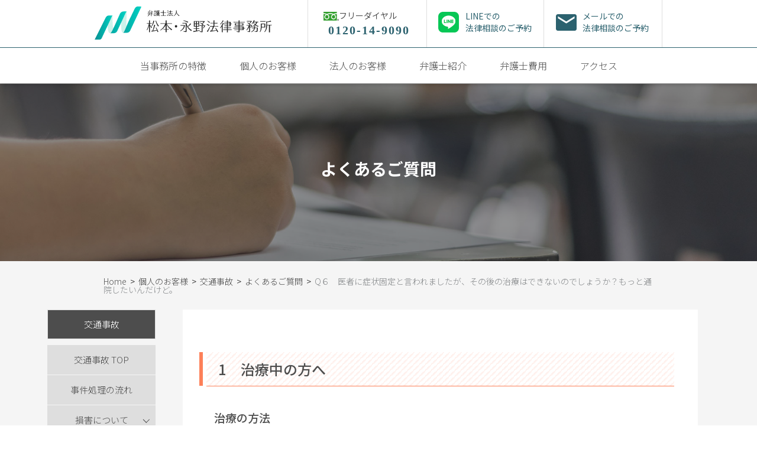

--- FILE ---
content_type: text/html; charset=UTF-8
request_url: https://mn-law.jp/for-person/traffic-accident/faq/1-6/
body_size: 13642
content:


<!DOCTYPE html>
<html dir="ltr" lang="ja" prefix="og: https://ogp.me/ns#">
  <head>
    <meta charset="UTF-8">
    <meta name="viewport" content="width=device-width, initial-scale=1.0" >
    <link rel="profile" href="https://gmpg.org/xfn/11">

    <!-- フォント-->
    <link rel="stylesheet" href="https://fonts.googleapis.com/css2?family=Noto+Sans+JP:wght@300;400;500;700&amp;display=swap">

    <!-- 共通CSS -->
    <link rel="stylesheet" href="https://mn-law.jp/wp-content/themes/temp_mtmtngn/common/css/slick.css">
    <link rel="stylesheet" href="https://mn-law.jp/wp-content/themes/temp_mtmtngn/common/css/base.css?221014">

	<!-- ファビコン -->
	<link rel="icon" href="/favicon.ico" type="image/vnd.microsoft.icon">
	<link rel="apple-touch-icon" type="image/png" href="/apple-touch-icon-180x180.png">
	<link rel="icon" type="image/png" href="/icon-192x192.png">

    <!-- 分岐CSS -->
    <link type="text/css" rel="stylesheet" href="https://mn-law.jp/wp-content/themes/temp_mtmtngn/common/css/style-for-person.css" media="all" /><link type="text/css" rel="stylesheet" href="https://mn-law.jp/wp-content/themes/temp_mtmtngn/common/css/style-traffic-accident.css" media="all" /><link type="text/css" rel="stylesheet" href="https://mn-law.jp/wp-content/themes/temp_mtmtngn/common/css/style-faq.css" media="all" />
   
   
       <!-- /分岐CSS -->


    <!-- js-->
    <script src="https://mn-law.jp/wp-content/themes/temp_mtmtngn/common/js/jquery-3.3.1.min.js"></script>
    <script src="https://mn-law.jp/wp-content/themes/temp_mtmtngn/common/js/slick.js"></script>
    <script src="https://mn-law.jp/wp-content/themes/temp_mtmtngn/common/js/common.js"></script>
    
<!-- MapPress Easy Google Maps Version:2.95.3 (https://www.mappresspro.com) -->
<title>Q６ 医者に症状固定と言われましたが、その後の治療はできないのでしょうか？もっと通院したいんだけど。 | 弁護士法人松本・永野法律事務所 - 福岡・久留米・朝倉・長崎の法律相談</title>

		<!-- All in One SEO 4.9.0 - aioseo.com -->
	<meta name="description" content="交通事故の法律相談に関するよくあるご質問をご紹介。松本・永野法律事務所では、経験豊かな弁護士陣が、福岡・久留米・朝倉・大牟田・長崎、九州広域を幅広くサポートいたします。" />
	<meta name="robots" content="max-image-preview:large" />
	<link rel="canonical" href="https://jiko-fukuoka-nagasaki.net/faq/treatment/" />
	<meta name="generator" content="All in One SEO (AIOSEO) 4.9.0" />
		<meta property="og:locale" content="ja_JP" />
		<meta property="og:site_name" content="弁護士法人松本・永野法律事務所 - 福岡・久留米・朝倉・長崎の法律相談 –" />
		<meta property="og:type" content="article" />
		<meta property="og:title" content="Q６ 医者に症状固定と言われましたが、その後の治療はできないのでしょうか？もっと通院したいんだけど。 | 弁護士法人松本・永野法律事務所 - 福岡・久留米・朝倉・長崎の法律相談" />
		<meta property="og:description" content="交通事故の法律相談に関するよくあるご質問をご紹介。松本・永野法律事務所では、経験豊かな弁護士陣が、福岡・久留米・朝倉・大牟田・長崎、九州広域を幅広くサポートいたします。" />
		<meta property="og:url" content="https://jiko-fukuoka-nagasaki.net/faq/treatment/" />
		<meta property="og:image" content="https://mn-law.jp/wp-content/uploads/2022/09/mn-ogp.png" />
		<meta property="og:image:secure_url" content="https://mn-law.jp/wp-content/uploads/2022/09/mn-ogp.png" />
		<meta property="og:image:width" content="600" />
		<meta property="og:image:height" content="315" />
		<meta property="article:published_time" content="2020-07-30T01:28:31+00:00" />
		<meta property="article:modified_time" content="2021-12-22T12:33:56+00:00" />
		<meta property="article:publisher" content="https://www.facebook.com/mn.law.jp/" />
		<meta name="twitter:card" content="summary" />
		<meta name="twitter:title" content="Q６ 医者に症状固定と言われましたが、その後の治療はできないのでしょうか？もっと通院したいんだけど。 | 弁護士法人松本・永野法律事務所 - 福岡・久留米・朝倉・長崎の法律相談" />
		<meta name="twitter:description" content="交通事故の法律相談に関するよくあるご質問をご紹介。松本・永野法律事務所では、経験豊かな弁護士陣が、福岡・久留米・朝倉・大牟田・長崎、九州広域を幅広くサポートいたします。" />
		<meta name="twitter:image" content="https://mn-law.jp/wp-content/uploads/2022/09/mn-ogp.png" />
		<script type="application/ld+json" class="aioseo-schema">
			{"@context":"https:\/\/schema.org","@graph":[{"@type":"BreadcrumbList","@id":"https:\/\/mn-law.jp\/for-person\/traffic-accident\/faq\/1-6\/#breadcrumblist","itemListElement":[{"@type":"ListItem","@id":"https:\/\/mn-law.jp#listItem","position":1,"name":"\u30db\u30fc\u30e0","item":"https:\/\/mn-law.jp","nextItem":{"@type":"ListItem","@id":"https:\/\/mn-law.jp\/for-person\/#listItem","name":"\u500b\u4eba\u306e\u304a\u5ba2\u69d8"}},{"@type":"ListItem","@id":"https:\/\/mn-law.jp\/for-person\/#listItem","position":2,"name":"\u500b\u4eba\u306e\u304a\u5ba2\u69d8","item":"https:\/\/mn-law.jp\/for-person\/","nextItem":{"@type":"ListItem","@id":"https:\/\/mn-law.jp\/for-person\/traffic-accident\/#listItem","name":"\u4ea4\u901a\u4e8b\u6545"},"previousItem":{"@type":"ListItem","@id":"https:\/\/mn-law.jp#listItem","name":"\u30db\u30fc\u30e0"}},{"@type":"ListItem","@id":"https:\/\/mn-law.jp\/for-person\/traffic-accident\/#listItem","position":3,"name":"\u4ea4\u901a\u4e8b\u6545","item":"https:\/\/mn-law.jp\/for-person\/traffic-accident\/","nextItem":{"@type":"ListItem","@id":"https:\/\/mn-law.jp\/for-person\/traffic-accident\/faq\/#listItem","name":"\u3088\u304f\u3042\u308b\u3054\u8cea\u554f"},"previousItem":{"@type":"ListItem","@id":"https:\/\/mn-law.jp\/for-person\/#listItem","name":"\u500b\u4eba\u306e\u304a\u5ba2\u69d8"}},{"@type":"ListItem","@id":"https:\/\/mn-law.jp\/for-person\/traffic-accident\/faq\/#listItem","position":4,"name":"\u3088\u304f\u3042\u308b\u3054\u8cea\u554f","item":"https:\/\/mn-law.jp\/for-person\/traffic-accident\/faq\/","nextItem":{"@type":"ListItem","@id":"https:\/\/mn-law.jp\/for-person\/traffic-accident\/faq\/1-6\/#listItem","name":"Q\uff16\u3000\u533b\u8005\u306b\u75c7\u72b6\u56fa\u5b9a\u3068\u8a00\u308f\u308c\u307e\u3057\u305f\u304c\u3001\u305d\u306e\u5f8c\u306e\u6cbb\u7642\u306f\u3067\u304d\u306a\u3044\u306e\u3067\u3057\u3087\u3046\u304b\uff1f\u3082\u3063\u3068\u901a\u9662\u3057\u305f\u3044\u3093\u3060\u3051\u3069\u3002"},"previousItem":{"@type":"ListItem","@id":"https:\/\/mn-law.jp\/for-person\/traffic-accident\/#listItem","name":"\u4ea4\u901a\u4e8b\u6545"}},{"@type":"ListItem","@id":"https:\/\/mn-law.jp\/for-person\/traffic-accident\/faq\/1-6\/#listItem","position":5,"name":"Q\uff16\u3000\u533b\u8005\u306b\u75c7\u72b6\u56fa\u5b9a\u3068\u8a00\u308f\u308c\u307e\u3057\u305f\u304c\u3001\u305d\u306e\u5f8c\u306e\u6cbb\u7642\u306f\u3067\u304d\u306a\u3044\u306e\u3067\u3057\u3087\u3046\u304b\uff1f\u3082\u3063\u3068\u901a\u9662\u3057\u305f\u3044\u3093\u3060\u3051\u3069\u3002","previousItem":{"@type":"ListItem","@id":"https:\/\/mn-law.jp\/for-person\/traffic-accident\/faq\/#listItem","name":"\u3088\u304f\u3042\u308b\u3054\u8cea\u554f"}}]},{"@type":"Organization","@id":"https:\/\/mn-law.jp\/#organization","name":"\u5f01\u8b77\u58eb\u6cd5\u4eba\u677e\u672c\u30fb\u6c38\u91ce\u6cd5\u5f8b\u4e8b\u52d9\u6240 - \u798f\u5ca1\u30fb\u4e45\u7559\u7c73\u30fb\u671d\u5009\u30fb\u9577\u5d0e\u306e\u6cd5\u5f8b\u76f8\u8ac7","url":"https:\/\/mn-law.jp\/","logo":{"@type":"ImageObject","url":"https:\/\/mn-law.jp\/wp-content\/uploads\/2022\/09\/mn-ogp.png","@id":"https:\/\/mn-law.jp\/for-person\/traffic-accident\/faq\/1-6\/#organizationLogo","width":600,"height":315},"image":{"@id":"https:\/\/mn-law.jp\/for-person\/traffic-accident\/faq\/1-6\/#organizationLogo"},"sameAs":["https:\/\/www.facebook.com\/mn.law.jp\/"]},{"@type":"WebPage","@id":"https:\/\/mn-law.jp\/for-person\/traffic-accident\/faq\/1-6\/#webpage","url":"https:\/\/mn-law.jp\/for-person\/traffic-accident\/faq\/1-6\/","name":"Q\uff16 \u533b\u8005\u306b\u75c7\u72b6\u56fa\u5b9a\u3068\u8a00\u308f\u308c\u307e\u3057\u305f\u304c\u3001\u305d\u306e\u5f8c\u306e\u6cbb\u7642\u306f\u3067\u304d\u306a\u3044\u306e\u3067\u3057\u3087\u3046\u304b\uff1f\u3082\u3063\u3068\u901a\u9662\u3057\u305f\u3044\u3093\u3060\u3051\u3069\u3002 | \u5f01\u8b77\u58eb\u6cd5\u4eba\u677e\u672c\u30fb\u6c38\u91ce\u6cd5\u5f8b\u4e8b\u52d9\u6240 - \u798f\u5ca1\u30fb\u4e45\u7559\u7c73\u30fb\u671d\u5009\u30fb\u9577\u5d0e\u306e\u6cd5\u5f8b\u76f8\u8ac7","description":"\u4ea4\u901a\u4e8b\u6545\u306e\u6cd5\u5f8b\u76f8\u8ac7\u306b\u95a2\u3059\u308b\u3088\u304f\u3042\u308b\u3054\u8cea\u554f\u3092\u3054\u7d39\u4ecb\u3002\u677e\u672c\u30fb\u6c38\u91ce\u6cd5\u5f8b\u4e8b\u52d9\u6240\u3067\u306f\u3001\u7d4c\u9a13\u8c4a\u304b\u306a\u5f01\u8b77\u58eb\u9663\u304c\u3001\u798f\u5ca1\u30fb\u4e45\u7559\u7c73\u30fb\u671d\u5009\u30fb\u5927\u725f\u7530\u30fb\u9577\u5d0e\u3001\u4e5d\u5dde\u5e83\u57df\u3092\u5e45\u5e83\u304f\u30b5\u30dd\u30fc\u30c8\u3044\u305f\u3057\u307e\u3059\u3002","inLanguage":"ja","isPartOf":{"@id":"https:\/\/mn-law.jp\/#website"},"breadcrumb":{"@id":"https:\/\/mn-law.jp\/for-person\/traffic-accident\/faq\/1-6\/#breadcrumblist"},"datePublished":"2020-07-30T10:28:31+09:00","dateModified":"2021-12-22T21:33:56+09:00"},{"@type":"WebSite","@id":"https:\/\/mn-law.jp\/#website","url":"https:\/\/mn-law.jp\/","name":"\u5f01\u8b77\u58eb\u6cd5\u4eba\u677e\u672c\u30fb\u6c38\u91ce\u6cd5\u5f8b\u4e8b\u52d9\u6240 - \u798f\u5ca1\u30fb\u4e45\u7559\u7c73\u30fb\u671d\u5009\u30fb\u9577\u5d0e\u306e\u6cd5\u5f8b\u76f8\u8ac7","inLanguage":"ja","publisher":{"@id":"https:\/\/mn-law.jp\/#organization"}}]}
		</script>
		<!-- All in One SEO -->

<link rel='dns-prefetch' href='//www.googletagmanager.com' />
<script type="text/javascript">
/* <![CDATA[ */
window._wpemojiSettings = {"baseUrl":"https:\/\/s.w.org\/images\/core\/emoji\/14.0.0\/72x72\/","ext":".png","svgUrl":"https:\/\/s.w.org\/images\/core\/emoji\/14.0.0\/svg\/","svgExt":".svg","source":{"concatemoji":"https:\/\/mn-law.jp\/wp-includes\/js\/wp-emoji-release.min.js?ver=6.4.7"}};
/*! This file is auto-generated */
!function(i,n){var o,s,e;function c(e){try{var t={supportTests:e,timestamp:(new Date).valueOf()};sessionStorage.setItem(o,JSON.stringify(t))}catch(e){}}function p(e,t,n){e.clearRect(0,0,e.canvas.width,e.canvas.height),e.fillText(t,0,0);var t=new Uint32Array(e.getImageData(0,0,e.canvas.width,e.canvas.height).data),r=(e.clearRect(0,0,e.canvas.width,e.canvas.height),e.fillText(n,0,0),new Uint32Array(e.getImageData(0,0,e.canvas.width,e.canvas.height).data));return t.every(function(e,t){return e===r[t]})}function u(e,t,n){switch(t){case"flag":return n(e,"\ud83c\udff3\ufe0f\u200d\u26a7\ufe0f","\ud83c\udff3\ufe0f\u200b\u26a7\ufe0f")?!1:!n(e,"\ud83c\uddfa\ud83c\uddf3","\ud83c\uddfa\u200b\ud83c\uddf3")&&!n(e,"\ud83c\udff4\udb40\udc67\udb40\udc62\udb40\udc65\udb40\udc6e\udb40\udc67\udb40\udc7f","\ud83c\udff4\u200b\udb40\udc67\u200b\udb40\udc62\u200b\udb40\udc65\u200b\udb40\udc6e\u200b\udb40\udc67\u200b\udb40\udc7f");case"emoji":return!n(e,"\ud83e\udef1\ud83c\udffb\u200d\ud83e\udef2\ud83c\udfff","\ud83e\udef1\ud83c\udffb\u200b\ud83e\udef2\ud83c\udfff")}return!1}function f(e,t,n){var r="undefined"!=typeof WorkerGlobalScope&&self instanceof WorkerGlobalScope?new OffscreenCanvas(300,150):i.createElement("canvas"),a=r.getContext("2d",{willReadFrequently:!0}),o=(a.textBaseline="top",a.font="600 32px Arial",{});return e.forEach(function(e){o[e]=t(a,e,n)}),o}function t(e){var t=i.createElement("script");t.src=e,t.defer=!0,i.head.appendChild(t)}"undefined"!=typeof Promise&&(o="wpEmojiSettingsSupports",s=["flag","emoji"],n.supports={everything:!0,everythingExceptFlag:!0},e=new Promise(function(e){i.addEventListener("DOMContentLoaded",e,{once:!0})}),new Promise(function(t){var n=function(){try{var e=JSON.parse(sessionStorage.getItem(o));if("object"==typeof e&&"number"==typeof e.timestamp&&(new Date).valueOf()<e.timestamp+604800&&"object"==typeof e.supportTests)return e.supportTests}catch(e){}return null}();if(!n){if("undefined"!=typeof Worker&&"undefined"!=typeof OffscreenCanvas&&"undefined"!=typeof URL&&URL.createObjectURL&&"undefined"!=typeof Blob)try{var e="postMessage("+f.toString()+"("+[JSON.stringify(s),u.toString(),p.toString()].join(",")+"));",r=new Blob([e],{type:"text/javascript"}),a=new Worker(URL.createObjectURL(r),{name:"wpTestEmojiSupports"});return void(a.onmessage=function(e){c(n=e.data),a.terminate(),t(n)})}catch(e){}c(n=f(s,u,p))}t(n)}).then(function(e){for(var t in e)n.supports[t]=e[t],n.supports.everything=n.supports.everything&&n.supports[t],"flag"!==t&&(n.supports.everythingExceptFlag=n.supports.everythingExceptFlag&&n.supports[t]);n.supports.everythingExceptFlag=n.supports.everythingExceptFlag&&!n.supports.flag,n.DOMReady=!1,n.readyCallback=function(){n.DOMReady=!0}}).then(function(){return e}).then(function(){var e;n.supports.everything||(n.readyCallback(),(e=n.source||{}).concatemoji?t(e.concatemoji):e.wpemoji&&e.twemoji&&(t(e.twemoji),t(e.wpemoji)))}))}((window,document),window._wpemojiSettings);
/* ]]> */
</script>
<style id='wp-emoji-styles-inline-css' type='text/css'>

	img.wp-smiley, img.emoji {
		display: inline !important;
		border: none !important;
		box-shadow: none !important;
		height: 1em !important;
		width: 1em !important;
		margin: 0 0.07em !important;
		vertical-align: -0.1em !important;
		background: none !important;
		padding: 0 !important;
	}
</style>
<link rel='stylesheet' id='wp-block-library-css' href='https://mn-law.jp/wp-includes/css/dist/block-library/style.min.css?ver=6.4.7' type='text/css' media='all' />
<link rel='stylesheet' id='mappress-leaflet-css' href='https://mn-law.jp/wp-content/plugins/mappress-google-maps-for-wordpress/lib/leaflet/leaflet.css?ver=1.7.1' type='text/css' media='all' />
<link rel='stylesheet' id='mappress-css' href='https://mn-law.jp/wp-content/plugins/mappress-google-maps-for-wordpress/css/mappress.css?ver=2.95.3' type='text/css' media='all' />
<link rel='stylesheet' id='aioseo/css/src/vue/standalone/blocks/table-of-contents/global.scss-css' href='https://mn-law.jp/wp-content/plugins/all-in-one-seo-pack/dist/Lite/assets/css/table-of-contents/global.e90f6d47.css?ver=4.9.0' type='text/css' media='all' />
<style id='classic-theme-styles-inline-css' type='text/css'>
/*! This file is auto-generated */
.wp-block-button__link{color:#fff;background-color:#32373c;border-radius:9999px;box-shadow:none;text-decoration:none;padding:calc(.667em + 2px) calc(1.333em + 2px);font-size:1.125em}.wp-block-file__button{background:#32373c;color:#fff;text-decoration:none}
</style>
<style id='global-styles-inline-css' type='text/css'>
body{--wp--preset--color--black: #000000;--wp--preset--color--cyan-bluish-gray: #abb8c3;--wp--preset--color--white: #ffffff;--wp--preset--color--pale-pink: #f78da7;--wp--preset--color--vivid-red: #cf2e2e;--wp--preset--color--luminous-vivid-orange: #ff6900;--wp--preset--color--luminous-vivid-amber: #fcb900;--wp--preset--color--light-green-cyan: #7bdcb5;--wp--preset--color--vivid-green-cyan: #00d084;--wp--preset--color--pale-cyan-blue: #8ed1fc;--wp--preset--color--vivid-cyan-blue: #0693e3;--wp--preset--color--vivid-purple: #9b51e0;--wp--preset--gradient--vivid-cyan-blue-to-vivid-purple: linear-gradient(135deg,rgba(6,147,227,1) 0%,rgb(155,81,224) 100%);--wp--preset--gradient--light-green-cyan-to-vivid-green-cyan: linear-gradient(135deg,rgb(122,220,180) 0%,rgb(0,208,130) 100%);--wp--preset--gradient--luminous-vivid-amber-to-luminous-vivid-orange: linear-gradient(135deg,rgba(252,185,0,1) 0%,rgba(255,105,0,1) 100%);--wp--preset--gradient--luminous-vivid-orange-to-vivid-red: linear-gradient(135deg,rgba(255,105,0,1) 0%,rgb(207,46,46) 100%);--wp--preset--gradient--very-light-gray-to-cyan-bluish-gray: linear-gradient(135deg,rgb(238,238,238) 0%,rgb(169,184,195) 100%);--wp--preset--gradient--cool-to-warm-spectrum: linear-gradient(135deg,rgb(74,234,220) 0%,rgb(151,120,209) 20%,rgb(207,42,186) 40%,rgb(238,44,130) 60%,rgb(251,105,98) 80%,rgb(254,248,76) 100%);--wp--preset--gradient--blush-light-purple: linear-gradient(135deg,rgb(255,206,236) 0%,rgb(152,150,240) 100%);--wp--preset--gradient--blush-bordeaux: linear-gradient(135deg,rgb(254,205,165) 0%,rgb(254,45,45) 50%,rgb(107,0,62) 100%);--wp--preset--gradient--luminous-dusk: linear-gradient(135deg,rgb(255,203,112) 0%,rgb(199,81,192) 50%,rgb(65,88,208) 100%);--wp--preset--gradient--pale-ocean: linear-gradient(135deg,rgb(255,245,203) 0%,rgb(182,227,212) 50%,rgb(51,167,181) 100%);--wp--preset--gradient--electric-grass: linear-gradient(135deg,rgb(202,248,128) 0%,rgb(113,206,126) 100%);--wp--preset--gradient--midnight: linear-gradient(135deg,rgb(2,3,129) 0%,rgb(40,116,252) 100%);--wp--preset--font-size--small: 13px;--wp--preset--font-size--medium: 20px;--wp--preset--font-size--large: 36px;--wp--preset--font-size--x-large: 42px;--wp--preset--spacing--20: 0.44rem;--wp--preset--spacing--30: 0.67rem;--wp--preset--spacing--40: 1rem;--wp--preset--spacing--50: 1.5rem;--wp--preset--spacing--60: 2.25rem;--wp--preset--spacing--70: 3.38rem;--wp--preset--spacing--80: 5.06rem;--wp--preset--shadow--natural: 6px 6px 9px rgba(0, 0, 0, 0.2);--wp--preset--shadow--deep: 12px 12px 50px rgba(0, 0, 0, 0.4);--wp--preset--shadow--sharp: 6px 6px 0px rgba(0, 0, 0, 0.2);--wp--preset--shadow--outlined: 6px 6px 0px -3px rgba(255, 255, 255, 1), 6px 6px rgba(0, 0, 0, 1);--wp--preset--shadow--crisp: 6px 6px 0px rgba(0, 0, 0, 1);}:where(.is-layout-flex){gap: 0.5em;}:where(.is-layout-grid){gap: 0.5em;}body .is-layout-flow > .alignleft{float: left;margin-inline-start: 0;margin-inline-end: 2em;}body .is-layout-flow > .alignright{float: right;margin-inline-start: 2em;margin-inline-end: 0;}body .is-layout-flow > .aligncenter{margin-left: auto !important;margin-right: auto !important;}body .is-layout-constrained > .alignleft{float: left;margin-inline-start: 0;margin-inline-end: 2em;}body .is-layout-constrained > .alignright{float: right;margin-inline-start: 2em;margin-inline-end: 0;}body .is-layout-constrained > .aligncenter{margin-left: auto !important;margin-right: auto !important;}body .is-layout-constrained > :where(:not(.alignleft):not(.alignright):not(.alignfull)){max-width: var(--wp--style--global--content-size);margin-left: auto !important;margin-right: auto !important;}body .is-layout-constrained > .alignwide{max-width: var(--wp--style--global--wide-size);}body .is-layout-flex{display: flex;}body .is-layout-flex{flex-wrap: wrap;align-items: center;}body .is-layout-flex > *{margin: 0;}body .is-layout-grid{display: grid;}body .is-layout-grid > *{margin: 0;}:where(.wp-block-columns.is-layout-flex){gap: 2em;}:where(.wp-block-columns.is-layout-grid){gap: 2em;}:where(.wp-block-post-template.is-layout-flex){gap: 1.25em;}:where(.wp-block-post-template.is-layout-grid){gap: 1.25em;}.has-black-color{color: var(--wp--preset--color--black) !important;}.has-cyan-bluish-gray-color{color: var(--wp--preset--color--cyan-bluish-gray) !important;}.has-white-color{color: var(--wp--preset--color--white) !important;}.has-pale-pink-color{color: var(--wp--preset--color--pale-pink) !important;}.has-vivid-red-color{color: var(--wp--preset--color--vivid-red) !important;}.has-luminous-vivid-orange-color{color: var(--wp--preset--color--luminous-vivid-orange) !important;}.has-luminous-vivid-amber-color{color: var(--wp--preset--color--luminous-vivid-amber) !important;}.has-light-green-cyan-color{color: var(--wp--preset--color--light-green-cyan) !important;}.has-vivid-green-cyan-color{color: var(--wp--preset--color--vivid-green-cyan) !important;}.has-pale-cyan-blue-color{color: var(--wp--preset--color--pale-cyan-blue) !important;}.has-vivid-cyan-blue-color{color: var(--wp--preset--color--vivid-cyan-blue) !important;}.has-vivid-purple-color{color: var(--wp--preset--color--vivid-purple) !important;}.has-black-background-color{background-color: var(--wp--preset--color--black) !important;}.has-cyan-bluish-gray-background-color{background-color: var(--wp--preset--color--cyan-bluish-gray) !important;}.has-white-background-color{background-color: var(--wp--preset--color--white) !important;}.has-pale-pink-background-color{background-color: var(--wp--preset--color--pale-pink) !important;}.has-vivid-red-background-color{background-color: var(--wp--preset--color--vivid-red) !important;}.has-luminous-vivid-orange-background-color{background-color: var(--wp--preset--color--luminous-vivid-orange) !important;}.has-luminous-vivid-amber-background-color{background-color: var(--wp--preset--color--luminous-vivid-amber) !important;}.has-light-green-cyan-background-color{background-color: var(--wp--preset--color--light-green-cyan) !important;}.has-vivid-green-cyan-background-color{background-color: var(--wp--preset--color--vivid-green-cyan) !important;}.has-pale-cyan-blue-background-color{background-color: var(--wp--preset--color--pale-cyan-blue) !important;}.has-vivid-cyan-blue-background-color{background-color: var(--wp--preset--color--vivid-cyan-blue) !important;}.has-vivid-purple-background-color{background-color: var(--wp--preset--color--vivid-purple) !important;}.has-black-border-color{border-color: var(--wp--preset--color--black) !important;}.has-cyan-bluish-gray-border-color{border-color: var(--wp--preset--color--cyan-bluish-gray) !important;}.has-white-border-color{border-color: var(--wp--preset--color--white) !important;}.has-pale-pink-border-color{border-color: var(--wp--preset--color--pale-pink) !important;}.has-vivid-red-border-color{border-color: var(--wp--preset--color--vivid-red) !important;}.has-luminous-vivid-orange-border-color{border-color: var(--wp--preset--color--luminous-vivid-orange) !important;}.has-luminous-vivid-amber-border-color{border-color: var(--wp--preset--color--luminous-vivid-amber) !important;}.has-light-green-cyan-border-color{border-color: var(--wp--preset--color--light-green-cyan) !important;}.has-vivid-green-cyan-border-color{border-color: var(--wp--preset--color--vivid-green-cyan) !important;}.has-pale-cyan-blue-border-color{border-color: var(--wp--preset--color--pale-cyan-blue) !important;}.has-vivid-cyan-blue-border-color{border-color: var(--wp--preset--color--vivid-cyan-blue) !important;}.has-vivid-purple-border-color{border-color: var(--wp--preset--color--vivid-purple) !important;}.has-vivid-cyan-blue-to-vivid-purple-gradient-background{background: var(--wp--preset--gradient--vivid-cyan-blue-to-vivid-purple) !important;}.has-light-green-cyan-to-vivid-green-cyan-gradient-background{background: var(--wp--preset--gradient--light-green-cyan-to-vivid-green-cyan) !important;}.has-luminous-vivid-amber-to-luminous-vivid-orange-gradient-background{background: var(--wp--preset--gradient--luminous-vivid-amber-to-luminous-vivid-orange) !important;}.has-luminous-vivid-orange-to-vivid-red-gradient-background{background: var(--wp--preset--gradient--luminous-vivid-orange-to-vivid-red) !important;}.has-very-light-gray-to-cyan-bluish-gray-gradient-background{background: var(--wp--preset--gradient--very-light-gray-to-cyan-bluish-gray) !important;}.has-cool-to-warm-spectrum-gradient-background{background: var(--wp--preset--gradient--cool-to-warm-spectrum) !important;}.has-blush-light-purple-gradient-background{background: var(--wp--preset--gradient--blush-light-purple) !important;}.has-blush-bordeaux-gradient-background{background: var(--wp--preset--gradient--blush-bordeaux) !important;}.has-luminous-dusk-gradient-background{background: var(--wp--preset--gradient--luminous-dusk) !important;}.has-pale-ocean-gradient-background{background: var(--wp--preset--gradient--pale-ocean) !important;}.has-electric-grass-gradient-background{background: var(--wp--preset--gradient--electric-grass) !important;}.has-midnight-gradient-background{background: var(--wp--preset--gradient--midnight) !important;}.has-small-font-size{font-size: var(--wp--preset--font-size--small) !important;}.has-medium-font-size{font-size: var(--wp--preset--font-size--medium) !important;}.has-large-font-size{font-size: var(--wp--preset--font-size--large) !important;}.has-x-large-font-size{font-size: var(--wp--preset--font-size--x-large) !important;}
.wp-block-navigation a:where(:not(.wp-element-button)){color: inherit;}
:where(.wp-block-post-template.is-layout-flex){gap: 1.25em;}:where(.wp-block-post-template.is-layout-grid){gap: 1.25em;}
:where(.wp-block-columns.is-layout-flex){gap: 2em;}:where(.wp-block-columns.is-layout-grid){gap: 2em;}
.wp-block-pullquote{font-size: 1.5em;line-height: 1.6;}
</style>

<!-- Site Kit によって追加された Google タグ（gtag.js）スニペット -->
<!-- Google アナリティクス スニペット (Site Kit が追加) -->
<script type="text/javascript" src="https://www.googletagmanager.com/gtag/js?id=G-BT39SF9L54" id="google_gtagjs-js" async></script>
<script type="text/javascript" id="google_gtagjs-js-after">
/* <![CDATA[ */
window.dataLayer = window.dataLayer || [];function gtag(){dataLayer.push(arguments);}
gtag("set","linker",{"domains":["mn-law.jp"]});
gtag("js", new Date());
gtag("set", "developer_id.dZTNiMT", true);
gtag("config", "G-BT39SF9L54");
/* ]]> */
</script>
<link rel="https://api.w.org/" href="https://mn-law.jp/wp-json/" /><link rel="alternate" type="application/json" href="https://mn-law.jp/wp-json/wp/v2/pages/297" /><link rel="EditURI" type="application/rsd+xml" title="RSD" href="https://mn-law.jp/xmlrpc.php?rsd" />
<meta name="generator" content="WordPress 6.4.7" />
<link rel='shortlink' href='https://mn-law.jp/?p=297' />
<link rel="alternate" type="application/json+oembed" href="https://mn-law.jp/wp-json/oembed/1.0/embed?url=https%3A%2F%2Fmn-law.jp%2Ffor-person%2Ftraffic-accident%2Ffaq%2F1-6%2F" />
<link rel="alternate" type="text/xml+oembed" href="https://mn-law.jp/wp-json/oembed/1.0/embed?url=https%3A%2F%2Fmn-law.jp%2Ffor-person%2Ftraffic-accident%2Ffaq%2F1-6%2F&#038;format=xml" />
<meta name="generator" content="Site Kit by Google 1.166.0" />		<script type="text/javascript">
				(function(c,l,a,r,i,t,y){
					c[a]=c[a]||function(){(c[a].q=c[a].q||[]).push(arguments)};t=l.createElement(r);t.async=1;
					t.src="https://www.clarity.ms/tag/"+i+"?ref=wordpress";y=l.getElementsByTagName(r)[0];y.parentNode.insertBefore(t,y);
				})(window, document, "clarity", "script", "h8rb32enkn");
		</script>
		<link rel="icon" href="https://mn-law.jp/wp-content/uploads/2023/12/cropped-favicon-32x32.png" sizes="32x32" />
<link rel="icon" href="https://mn-law.jp/wp-content/uploads/2023/12/cropped-favicon-192x192.png" sizes="192x192" />
<link rel="apple-touch-icon" href="https://mn-law.jp/wp-content/uploads/2023/12/cropped-favicon-180x180.png" />
<meta name="msapplication-TileImage" content="https://mn-law.jp/wp-content/uploads/2023/12/cropped-favicon-270x270.png" />
		<style type="text/css" id="wp-custom-css">
			.table_fix{
	table-layout: fixed;
}

.secondary_block {
    display: flex;
    justify-content: center; /* この行を追加します */
}		</style>
		  </head>

  <body class="inner_page page-for-person page-traffic-accident page-faq page-1-6">

  <header>
    <div class="head_wrap">
      <div class="head_top">
        <div class="head_top-in">
          <div class="head_top-left">
            <div class="logo_box">
            <div><a href="/"><span class="img"><img src="https://mn-law.jp/wp-content/themes/temp_mtmtngn/common/img/header_logo_full.svg" alt="松本永野法律事務所"></span><span class="tit"></span></a></div>            </div>
          </div>
          <div class="head_top-right">
            <div class="tel_box"><div class="fd_txt"><span>フリーダイヤル</span></div><a class="tell_call" href="tel:0120-14-9090"><span class="num">0120-14-9090</span></a></div>
            <div class="top_line_box">
            <a href="https://line.me/R/ti/p/%40lpc8379a" target="_blank">
                <span class=top_line_box_txt>LINEでの<br>法律相談のご予約</span>
              </a>
            </div>
          <div class="mail_box"><a href="/inquiry/"><span class="txt">メールでの<br>法律相談のご予約</span></a></div>
          </div>
          <div class="head_top-sp">
            <div class="left"><span>MENU</span></div>
            <div class="right"><span></span></div>
          </div>
        </div>
      </div>
      <div class="head_bot">
        <nav>
          <ul class="head_bot-ul">
            <li class="head_hov-link head_hov-icon"><a class="sp_dead-link" href="/feature/"><span>当事務所の特徴</span></a>
              <div class="head_hover">
                <div class="head_feature-link head_sp-link">
                  <!--<ul>
                    <li class="pc_dead-link"><a href="/feature/"><span>当事務所の特徴</span></a></li>
                    <li><a class="feature_performance" href="/feature/#performance"><span>創業60年の経験と実績</span></a></li>
                    <li><a class="feature_lawyers" href="/feature/#lawyers"><span>所属弁護士10名以上</span></a></li>
                    <li><a class="feature_support" href="/feature/#support"><span>九州5拠点広域サポート</span></a></li>
                    <li><a class="feature_inquiry" href="/feature/#inquiry"><span>初回無料法律相談</span></a></li>
                    <li><a class="feature_consultation" href="/feature/#consultation"><span>数多くの年間相談件数</span></a></li>
                  </ul>-->
                  <ul>
                  	<li>
					  <ul>
						<li><a class="" href="/feature/"><span>選ばれる理由</span></a></li>
						<li><a class="feature_performance" href="/feature/#performance"><span>創業60年の経験と実績</span></a></li>
						<li><a class="feature_lawyers" href="/feature/#lawyers"><span>所属弁護士10名以上</span></a></li>
						<li><a class="feature_support" href="/feature/#support"><span>九州北部4拠点での広域サポート</span></a></li>
						<li><a class="feature_inquiry" href="/feature/#inquiry"><span>初回無料法律相談</span></a></li>
						<li><a class="feature_onestop" href="/feature/#onestop"><span>他士業とのワンストップサービス</span></a></li>
					  </ul>
					</li>
				  	<li>
					  <ul>
						<li><a class="" href="/feature/performance/"><span>数字でわかる実績と信頼</span></a></li>
						<li><a class="feature_performance_sec01" href="/feature/performance/#sec01"><span>安心の顧客満足度</span></a></li>
						<li><a class="feature_performance_sec02" href="/feature/performance/#sec02"><span>豊富な相談実績</span></a></li>
						<!--<li><a class="feature_performance_sec03" href="/feature/performance/#sec03"><span>豊富な個人案件の取扱実績</span></a></li>-->
						<li><a class="feature_performance_sec04" href="/feature/performance/#sec04"><span>豊富な顧問弁護士の取り扱い実績</span></a></li>
					  </ul>
                    </li>
                  </ul>
                </div>
              </div>
            </li>
              <li class="head_hov-link head_hov-icon"><a class="sp_dead-link" href="/for-person/"><span>個人のお客様</span></a>
              <div class="head_hover">
                <div class="head_individuals-link head_sp-link">
                  <ul>
                    <li class="pc_dead-link"><a href="/for-person/"><span>個人のお客様</span></a></li>
                    <li><a class="traffic-accident" href="/for-person/traffic-accident/"><span>交通事故</span></a></li>
                    <li><a class="debts" href="/for-person/debts/"><span>借金問題</span></a></li>
                    <li><a class="inheritance" href="/for-person/inheritance/"><span>相続・遺言</span></a></li>
                    <li><a class="divorce" href="/for-person/divorce/"><span>離婚・男女問題</span></a></li>
                    <li><a class="guardian-of-adult" href="/for-person/guardian-of-adult/"><span>成年後見</span></a></li>
                    <li><a class="labor-problem" href="/for-person/labor-problem/"><span>労働問題</span></a></li>
                    <li><a class="criminal-case" href="/for-person/criminal-case/"><span>刑事・少年事件</span></a></li>
                    <li><a class="consumer-affairs" href="/for-person/consumer-affairs/outline/"><span>消費者問題</span></a></li>
                  </ul>
                </div>
              </div>
            </li>
              <li class="head_hov-link head_hov-icon"><a class="sp_dead-link" href="/for-biz/"><span>法人のお客様</span></a>
              <div class="head_hover">
                <div class="head_corporate-link head_sp-link">
                  <ul>
                    <li class="pc_dead-link"><a href="/for-biz/"><span>法人のお客様</span></a></li>
                    <li><a class="legal-advisor" href="/for-biz/legal-advisor/"><span>顧問弁護士</span></a></li>
                    <li><a class="general-corporate" href="/for-biz/general-corporate/"><span>企業法務</span></a></li>
                    <li><a class="medical-litigation" href="/for-biz/medical-legal/"><span>医療法務</span></a></li>
                    <li><a class="receivables" href="/for-biz/receivables/"><span>債権回収</span></a></li>
                    <li><a class="labour-management" href="/for-biz/labour-management/"><span>労務問題</span></a></li>
                    <li><a class="bankruptcy" href="/for-biz/bankruptcy/"><span>企業破産</span></a></li>
                    <li><a class="real-estate" href="/for-biz/real-estate/"><span>不動産問題</span></a></li>
                    <li><a class="net-trouble" href="/for-biz/net-trouble/"><span>ネット中傷被害</span></a></li>
                  </ul>
                </div>
              </div>
            </li>
              <li class="head_hov-link"><a class="sp_dead-link" href="/introduction/"><span>弁護士紹介</span></a>
              <div class="head_hover">
                <div class="head_lawyers-link">
                  <ul>
                    <li class="pc_dead-link"><a href="/introduction/"><span>弁護士紹介</span></a></li>
                    <li class="">
                      <ul>
                        <li><a href="/access/fukuoka-office/"><span>福岡事務所</span></a></li>
                        <li><a href="/introduction/m-matsumoto/"><span><img src="https://mn-law.jp/wp-content/themes/temp_mtmtngn/common/img/top_lawyers-slide-01.jpg" alt="松本 正文"></span></a></li>
                        <li><a href="/introduction/umeda/"><span><img src="https://mn-law.jp/wp-content/themes/temp_mtmtngn/common/img/top_lawyers-slide-05.jpg" alt="埋田 昇平"></span></a></li>
                        <li><a href="/introduction/tomooka/"><span><img src="https://mn-law.jp/wp-content/themes/temp_mtmtngn/common/img/top_lawyers-slide-07.jpg" alt="友岡 泰明"></span></a></li>
						<li><a href="/introduction/fukumoto/"><span><img src="https://mn-law.jp/wp-content/themes/temp_mtmtngn/common/img/top_lawyers-slide-12.jpg" alt="福本 結"></span></a></li>
						<li><a href="/introduction/noda/"><span><img src="https://mn-law.jp/wp-content/themes/temp_mtmtngn/common/img/top_lawyers-slide-18.jpg" alt="野田 愛乃"></span></a></li>
                      </ul>
                    </li>
                     <li class="">
                      <ul>
                        <li><a href="/access/kurume-office/"><span>久留米事務所</span></a></li>
                        <li><a href="/introduction/nagano/"><span><img src="https://mn-law.jp/wp-content/themes/temp_mtmtngn/common/img/top_lawyers-slide-02.jpg" alt="永野 賢二"></span></a></li>
                        <li><a href="/introduction/yamaguchi/"><span><img src="https://mn-law.jp/wp-content/themes/temp_mtmtngn/common/img/top_lawyers-slide-17.jpg" alt="山口 和則"></span></a></li>

						  <li><a href="/introduction/hanada/"><span><img src="https://mn-law.jp/wp-content/themes/temp_mtmtngn/common/img/top_lawyers-slide-15.jpg" alt="花田  弘美"></span></a></li>
<li><a href="/introduction/nakashima/"><span><img src="https://mn-law.jp/wp-content/themes/temp_mtmtngn/common/img/top_lawyers-slide-16.jpg" alt="中島 祐弥"></span></a></li>
                      </ul>
                    </li>
                    <li class="">
                      <ul>
                        <li><a href="/access/asakura-office/"><span>朝倉事務所</span></a></li>
                        <li><a href="/introduction/kitajima/"><span><img src="https://mn-law.jp/wp-content/themes/temp_mtmtngn/common/img/top_lawyers-slide-08.jpg" alt="北島 好書"></span></a></li>
<li><a href="/introduction/miura/"><span><img src="https://mn-law.jp/wp-content/themes/temp_mtmtngn/common/img/top_lawyers-slide-14.jpg" alt="三浦修平"></span></a></li>
                      </ul>
                    </li>
                  <!--  <li class="">
                      <ul>
                        <li><a href="/access/omuta-office/"><span>大牟田事務所</span></a></li>
                        <li><a href="/introduction/matsuda/"><span><img src="https://mn-law.jp/wp-content/themes/temp_mtmtngn/common/img/top_lawyers-slide-10.jpg" alt="松田 孝太郎"></span></a></li>
                      </ul>
                    </li> -->
                    <li class="">
                      <ul>
                        <li><a href="https://nagasaki.mn-law.jp/" target="_blank" rel="noopener noreferrer"><span>長崎事務所</span></a></li>
                        <li><a href="/introduction/umemoto/"><span><img src="https://mn-law.jp/wp-content/themes/temp_mtmtngn/common/img/top_lawyers-slide-03.jpg" alt="梅本 義信"></span></a></li>
                        <li><a href="/introduction/hori/"><span><img src="https://mn-law.jp/wp-content/themes/temp_mtmtngn/common/img/top_lawyers-slide-11.jpg" alt="堀 大祐"></span></a></li>
                      </ul>
                    </li>
                  </ul>
                </div>
              </div>
            </li>
            <li><a class="head_normal-link" href="/fee/"><span>弁護士費用</span></a></li>
              <li class="head_hov-link head_hov-access"><a class="sp_dead-link" href="/access/"><span>アクセス</span></a>
              <div class="head_hover">
                <div class="head_access-link">
                  <ul>
                    <li class="pc_dead-link"><a href="/access/"><span class="name">アクセス</span></a></li>
                    <li><a class="fukuoka" href="/access/fukuoka-office/"><span class="name">福岡事務所</span></a></li>
                    <li><a class="kurume" href="/access/kurume-office/"><span class="name">久留米事務所</span></a></li>
                    <li><a class="asakura" href="/access/asakura-office/"><span class="name">朝倉事務所</span></a></li>
                    <!-- <li><a class="omuta" href="/access/omuta-office/"><span class="name">大牟田事務所</span></a></li> -->
                    <li><a class="nagasaki" href="https://nagasaki.mn-law.jp/" target="_blank" rel="noopener noreferrer"><span class="name">長崎事務所</span></a></li>
                  </ul>
                </div>
              </div>
            </li>
          </ul>
        </nav>
   <!--  <div class="head_bot-sp">
          <div class="left"><a class="tell_call" href="tel:0120-14-9090"><span>フリーダイヤル</span><span>0120-14-9090</span></a></div>
          <div class="right"><a href="/inquiry/"><span>法律相談の<br>ご予約</span></a></div>
        </div> -->
      </div>
    </div>
  </header>
<div class="clm2_page">
  <section>
    <div class="inner_head">
      <div class="tit_box">
          <h1 class="tit">
                              <!--よくあるご質問が親になっている記事-->
          <span class="jp">よくあるご質問</span>
                    <span class="en"></span>
        </h1>
      </div>
    </div><!--inner_head-->

<div class="breadcrumbs" typeof="BreadcrumbList" vocab="https://schema.org/">
    <!-- Breadcrumb NavXT 7.4.1 -->
<span property="itemListElement" typeof="ListItem"><a property="item" typeof="WebPage" title="Go to 弁護士法人松本・永野法律事務所 - 福岡・久留米・朝倉・長崎の法律相談." href="https://mn-law.jp" class="home" ><span property="name">Home</span></a><meta property="position" content="1"></span> &nbsp;&gt;&nbsp; <span property="itemListElement" typeof="ListItem"><a property="item" typeof="WebPage" title="Go to 個人のお客様." href="https://mn-law.jp/for-person/" class="post post-page" ><span property="name">個人のお客様</span></a><meta property="position" content="2"></span> &nbsp;&gt;&nbsp; <span property="itemListElement" typeof="ListItem"><a property="item" typeof="WebPage" title="Go to 交通事故." href="https://mn-law.jp/for-person/traffic-accident/" class="post post-page" ><span property="name">交通事故</span></a><meta property="position" content="3"></span> &nbsp;&gt;&nbsp; <span property="itemListElement" typeof="ListItem"><a property="item" typeof="WebPage" title="Go to よくあるご質問." href="https://mn-law.jp/for-person/traffic-accident/faq/" class="post post-page" ><span property="name">よくあるご質問</span></a><meta property="position" content="4"></span> &nbsp;&gt;&nbsp; <span property="itemListElement" typeof="ListItem"><span property="name" class="post post-page current-item">Q６　医者に症状固定と言われましたが、その後の治療はできないのでしょうか？もっと通院したいんだけど。</span><meta property="url" content="https://mn-law.jp/for-person/traffic-accident/faq/1-6/"><meta property="position" content="5"></span></div>

    <div class="clm2_page-wrap">
      <div class="clm2_page-left">
        <div class="anker_link">
  <ul>
    <li class="anker_link-top">
      <p>交通事故</p>
    </li>
    <li><a href="/for-person/traffic-accident/"><span>交通事故 TOP</span></a></li>
    <li><a href="/for-person/traffic-accident/flow/"><span>事件処理の流れ</span></a></li>
    <li class="anker_link-toggle">
      <p><span>損害について</span></p>
      <ul>
        <li><a href="/for-person/traffic-accident/indemnity/"><span>損害について</span></a></li>
        <li><a href="/for-person/traffic-accident/indemnity/medical-cost/"><span>治療費の範囲について</span></a></li>
        <li><a href="/for-person/traffic-accident/indemnity/additional-expenses/"><span>付添費用</span></a></li>
        <li><a href="/for-person/traffic-accident/indemnity/future-care-costs/"><span>将来介護費</span></a></li>
        <li><a href="/for-person/traffic-accident/indemnity/orthosis/"><span>装具・器具等購入費</span></a></li>
        <li><a href="/for-person/traffic-accident/indemnity/palimony/"><span>慰謝料</span></a></li>
        <li><a href="/for-person/traffic-accident/indemnity/transportation-expenses/"><span>雑費・交通費</span></a></li>
        <li><a href="/for-person/traffic-accident/indemnity/funeral/"><span>葬儀関係費用</span></a></li>
        <li><a href="/for-person/traffic-accident/indemnity/sequelae-lost-profit/"><span>後遺症による逸失利益</span></a></li>
        <li><a href="/for-person/traffic-accident/indemnity/death-lost-profit/"><span>死亡による逸失利益</span></a></li>
        <li><a href="/for-person/traffic-accident/indemnity/leave-injury/"><span>休業損害</span></a></li>
        <li><a href="/for-person/traffic-accident/indemnity/childcare-expenses/"><span>学生等の学習費・保育費等</span></a></li>
        <li><a href="/for-person/traffic-accident/indemnity/property-loss/"><span>物損</span></a></li>
      </ul>
    </li>
    <li class="anker_link-toggle">
      <p><span>後遺障害認定</span></p>
      <ul>
        <li><a href="/for-person/traffic-accident/physical-impediment/"><span>後遺障害認定</span></a></li>
        <li><a href="/for-person/traffic-accident/physical-impediment/crps/"><span>CRPS</span></a></li>
        <li><a href="/for-person/traffic-accident/physical-impediment/peripheral-nerves/"><span>末梢神経障害</span></a></li>
        <li><a href="/for-person/traffic-accident/physical-impediment/deficit-disorder/"><span>欠損障害・下肢の短縮障害</span></a></li>
        <li><a href="/for-person/traffic-accident/physical-impediment/deformation-failure/"><span>上肢・下肢の変形障害</span></a></li>
        <li><a href="/for-person/traffic-accident/physical-impediment/other-disorders/"><span>その他の体幹骨の障害</span></a></li>
        <li><a href="/for-person/traffic-accident/physical-impediment/higher-brain-dysfunction/"><span>高次脳機能障害</span></a></li>
        <li><a href="/for-person/traffic-accident/physical-impediment/spinal-cord-injury/"><span>脊髄障害</span></a></li>
        <li><a href="/for-person/traffic-accident/physical-impediment/the-spinal-column/"><span>脊柱の障害</span></a></li>
        <li><a href="/for-person/traffic-accident/physical-impediment/deformity/"><span>醜状障害</span></a></li>
        <li><a href="/for-person/traffic-accident/physical-impediment/ear/"><span>耳の障害</span></a></li>
        <li><a href="/for-person/traffic-accident/physical-impediment/finger/"><span>手指・足指の障害</span></a></li>
        <li><a href="/for-person/traffic-accident/physical-impediment/limbs/"><span>上肢・下肢の機能障害</span></a></li>
        <li><a href="/for-person/traffic-accident/physical-impediment/eye-disorders/"><span>眼の障害</span></a></li>
      </ul>
    </li>
    <li class="anker_link-toggle">
      <p><span>交通事故の基礎知識</span></p>
      <ul>
        <li><a href="/for-person/traffic-accident/knowledge/"><span>交通事故の基礎知識</span></a></li>
        <li><a href="/for-person/traffic-accident/knowledge/car-insurance/"><span>自動車保険・弁護士特約</span></a></li>
        <li><a href="/for-person/traffic-accident/knowledge/liability-insurance/"><span>自賠責保険について</span></a></li>
        <li><a href="/for-person/traffic-accident/knowledge/optional-insurance/"><span>任意保険について</span></a></li>
        <li><a href="/for-person/traffic-accident/knowledge/other-insurance/"><span>その他自動車等に関する保険について</span></a></li>
        <li><a href="/for-person/traffic-accident/knowledge/legal-expenses-cover/"><span>弁護士費用特約について</span></a></li>
      </ul>
    </li>
    <li><a href="/for-person/traffic-accident/faq/"><span>よくあるご質問</span></a></li>
    <li><a href="/for-person/traffic-accident/cases/"><span>解決事例</span></a></li>
    <li><a href="/voice_category/voice_traffic/"><span>お客様の声</span></a></li>
  </ul>
</div>      </div><!--clm2_page-left-->

      <div class="clm2_page-right">
        <article>

<h2 class="tit_01 article_tit">1　治療中の方へ</h2>

<div class="txt_box">
<h3 class="tit_02">治療の方法</h3>
</div>

<div class="txt_box">
<dl class="qa">
<dt><span>Q6.</span>医者に症状固定と言われました。もっと通院したいのですが、その後の治療はできないのでしょうか？</dt>
<dd><span>A6.</span>症状固定後も治療を継続することはできますが、症状固定後の治療費は、原則として事故との因果関係が否定されて賠償対象となりませんから、自費で通院することになります。<br>しかし、症状悪化を防止するため、あるいは一定期間経過後に必要となることが予想される手術費用等（外貌の醜状障害や人工関節に替える場合）については、将来治療費として賠償対象となることがあります。例えば、重度脳損傷や脊髄損傷で自賠責後遺障害等級別表1・1級が認定された場合には、将来治療費が認められる傾向にあります。将来治療費として認められない場合には、医師に後遺障害診断書を作成してもらって、後遺障害慰謝料を請求することになります。<br>症状固定後も治療継続する場合には、医師に相談して、治療継続の必要がある旨記載された診断書を作成してもらって、定期的に通院（1週間に1回程度）する等、後に加害者に対し治療費を請求する場合を見据えた準備をしておきましょう。</dd>
</dl>
</div>

</article>      </div><!--clm2_page-right-->

    </div><!--clm2_page-wrap-->
  </section>
</div><!--clm2_page-->
<footer>
  <div class="foot_fixed-wrap">
    <div class="foot_fixed">
<div class="tell"><a class="tell_call" href="tel:0120-14-9090" onclick="gtag('event','phone-number-tap')"><span>フリーダイヤル</span><span>0120-14-9090</span></a></div>
      <div class="mail"><a href="/inquiry/"><span>メールでの<br>法律相談のご予約</span></a></div>
      <div class="line"><a href="https://line.me/R/ti/p/%40lpc8379a"><span>LINEでの<br>法律相談のご予約</span></a></div>
    </div>
  </div>
  <div class="content_wrap">
    <div class="f_info">
      <div class="logo_box"><img src="https://mn-law.jp/wp-content/themes/temp_mtmtngn/common/img/foot_logo_0316.svg" alt="松本・永野弁護士事務所"></div>
      <div class="f_info_right">
        <ul class="to_sitemap">
          <li>
            <a href="/pagemap/">サイトマップ</a>
          </li>
          <li>
            <a href="/privacy-policy/">プライバシーポリシー</a>
          </li>
        </ul>
        <ul class="f_sns">
          <li class="sns_li"><a href="https://line.me/R/ti/p/%40lpc8379a" target="_blank"></a></li>
          <li class="sns_fb"><a href="https://www.facebook.com/mn.law.jp/" target="_blank"></a></li>
        </ul>
      </div>

    </div>
    <div class="f_area">
      <div class="office">
               <p>■<a href="https://mn-law.jp/access/fukuoka-office/">福岡事務所</a><br>〒810-0074 福岡県福岡市中央区大手門1-1-3 三友平和台ビル5F</p>

               <p>■<a href="https://mn-law.jp/access/kurume-office/">久留米事務所</a><br> 〒830-0018 福岡県久留米市通町10-4 ＴＫ久留米ビル6F</p>

               <p>■<a href="https://mn-law.jp/access/asakura-office/">朝倉事務所</a><br>〒838-0068 福岡県朝倉市甘木955-11 朝倉商工会議所会館内 3F</p>
      </div>
      <div class="office">
               <p>■<a href="https://mn-law.jp/access/nagasaki-office/">長崎事務所</a><br> 〒850-0033 長崎県長崎市万才町10番3サンガーデン万才町 302号</p>
      </div>
    </div>
  </div>
  <div class="f_under">

    <p><small>Copyright &copy; MatsumotoNagano Law Offices. All Rights Reserved.</small></p>
  </div>
  <!--
  <div class="foot_wrap">
    <div class="foot_top">
      <div class="foot_top-left">
        <ul>
          <li><a href="/pagemap/"><span>サイトマップ</span></a></li>
          <li><a href="/privacy-policy/"><span>プライバシーポリシー</span></a></li>
        </ul>
      </div>
    </div>
    </div>
    <div class="foot_bd"></div>
    <div class="foot_wrap">
    <div class="foot_bot">
      <div class="foot_bot-left">
        <p>〒810-0074<br>福岡県福岡市中央区大手門1-1-3<br>三友平和台ビル 5F</p>
        <p><a class="tell_call" href="tel:0120-14-9090">0120-14-9090</a></p>
      </div>
      <div class="foot_bot-right">
        <div class="logo_box"><img src="https://mn-law.jp/wp-content/themes/temp_mtmtngn/common/img/foot_logo.svg" alt=""></div>
        <p class="copy">Copyright &copy; MatsumotoNagano Law Offices. All Rights Reserved.</p>
      </div>
    </div>
    <div class="foot_bot-sp">
      <div class="logo_box"><img src="https://mn-law.jp/wp-content/themes/temp_mtmtngn/common/img/foot_logo.svg" alt=""></div>
      <p class="address">〒810-0074<br>福岡県福岡市中央区大手門1-1-3<br>三友平和台ビル 5F</p>
      <p class="copy">Copyright &copy; MatsumotoNagano Law Offices. All Rights Reserved.</p>
    </div>
  </div>
-->
</footer>
<script type="module"  src="https://mn-law.jp/wp-content/plugins/all-in-one-seo-pack/dist/Lite/assets/table-of-contents.95d0dfce.js?ver=4.9.0" id="aioseo/js/src/vue/standalone/blocks/table-of-contents/frontend.js-js"></script>
</body>

</html>


--- FILE ---
content_type: text/css
request_url: https://mn-law.jp/wp-content/themes/temp_mtmtngn/common/css/base.css?221014
body_size: 25916
content:
@charset "UTF-8";
a,
abbr,
acronym,
address,
applet,
article,
aside,
audio,
b,
big,
blockquote,
body,
canvas,
caption,
center,
cite,
code,
dd,
del,
details,
dfn,
div,
dl,
dt,
em,
embed,
fieldset,
figcaption,
figure,
footer,
form,
h1,
h2,
h3,
h4,
h5,
h6,
header,
hgroup,
html,
i,
iframe,
img,
ins,
kbd,
label,
legend,
li,
mark,
menu,
nav,
object,
ol,
output,
p,
pre,
q,
ruby,
s,
samp,
section,
small,
span,
strike,
strong,
sub,
summary,
sup,
table,
tbody,
td,
tfoot,
th,
thead,
time,
tr,
tt,
u,
ul,
var,
video {
  margin: 0;
  padding: 0;
  border: 0;
  font-size: 100%;
  font: inherit;
  vertical-align: baseline;
}

article,
aside,
details,
figcaption,
figure,
footer,
header,
hgroup,
menu,
nav,
section {
  display: block;
}

body {
  line-height: 1;
}

ol,
ul {
  list-style: none;
}

blockquote,
q {
  quotes: none;
}

blockquote:after,
blockquote:before,
q:after,
q:before {
  content: "";
  content: none;
}

table {
  border-collapse: collapse;
  border-spacing: 0;
}

.clearfix:after {
  content: ".";
  display: block;
  clear: both;
  height: 0;
  visibility: hidden;
}

.clearfix {
  min-height: 1px;
  height: 1px;
}

* {
  box-sizing: border-box;
}

html {
  background: #fff;
  font-size: 20px;
  -webkit-text-size-adjust: 100%;
  box-sizing: border-box;
}

@media screen and (max-width: 767px) {
  html {
    font-size: 15px;
  }
}
body {
  font-family: "Noto Sans JP", sans-serif;
  font-style: normal;
  font-weight: 300;
  padding: 141px 0 0;
}

@media screen and (max-width: 767px) {
  body {
    padding: 50px 0 80px;
  }
}
a {
  text-decoration: none;
}

a:focus {
  outline: none;
}

footer {
  width: 100%;
}

@media screen and (max-width: 767px) {
  footer {
    width: 100%;
  }
}
.img_box {
  width: 100%;
}

.img_box img {
  width: 100%;
}

.pc_oi {
  display: inline;
}

@media screen and (max-width: 767px) {
  .pc_oi {
    display: none;
  }
}
.sp_oi {
  display: none;
}

@media screen and (max-width: 767px) {
  .sp_oi {
    display: inline;
  }
}
.tell_call {
  pointer-events: none !important;
}

@media screen and (max-width: 767px) {
  .tell_call {
    pointer-events: all !important;
  }
}
.wrap {
  position: relative;
  z-index: 10;
  min-width: 1140px;
}

@media screen and (max-width: 767px) {
  .wrap {
    min-width: 100%;
  }
}
.head_wrap {
  /*position: fixed;*/
  position: absolute;
  z-index: 999;
  width: 100%;
  min-width: 1280px;
  top: 0;
  left: 0;
}

@media screen and (max-width: 767px) {
  .head_wrap {
    min-width: auto;
  }
}
.head_top {
  background: #fff;
  position: relative;
  z-index: 20;
}

.head_top-in {
  max-width: 960px;
  display: flex;
  justify-content: center;
  align-items: center;
  margin: 0 auto;
}

@media screen and (max-width: 767px) {
  .head_top-in {
    justify-content: space-between;
    padding: 0 20px;
    height: 50px;
    border-bottom: 2px solid #2c626f;
  }
}
.head_top-left {
  width: 360px;
  display: flex;
  justify-content: space-between;
  align-items: center;
  padding-right: 34px;
}

@media screen and (max-width: 767px) {
  .head_top-left {
    width: 160px;
    /*    width: 120px;*/
    padding: 0;
  }
  span.img img {
    width: 100%;
  }
}
.head_top-left .logo_box {
  font-size: 20px;
}

.head_top-left .logo_box a {
  color: #4D4D4D;
  display: block;
}

.head_top-left .logo_box h1,
.head_top-left .logo_box h2,
.head_top-left .logo_box > div {
  width: 300px;
}

.head_top-left .logo_box h1 img,
.head_top-left .logo_box h2 img,
.head_top-left .logo_box > div img {
  width: 100%;
}

.head_top-left .search_box {
  width: 156px;
  height: 28px;
  position: relative;
}

@media screen and (max-width: 767px) {
  .head_top-left .search_box {
    display: none;
  }
  .head_top-left .logo_box {
    font-size: 13px;
  }
  .head_top-left .logo_box h1 img,
  .head_top-left .logo_box h2 img,
  .head_top-left .logo_box > div img {
    width: 200px;
  }
}
.head_top-left .search_box form {
  display: block;
  width: 100%;
  height: 100%;
}

.head_top-left .search_box input {
  display: block;
  width: 100%;
  height: 100%;
  padding: 5px 40px 5px 10px;
  background: #e6e6e6;
  font-size: 11px;
  color: #a2a2a2;
  letter-spacing: normal;
  line-height: 18px;
  -webkit-appearance: none;
  -moz-appearance: none;
  appearance: none;
  border: none;
  outline: none;
}

.head_top-left .search_box button {
  position: absolute;
  width: 19px;
  height: 19px;
  top: 0;
  bottom: 0;
  right: 10px;
  background: url("../img/ico_search.png") center/cover no-repeat;
  -webkit-appearance: none;
  -moz-appearance: none;
  appearance: none;
  border: none;
  outline: none;
  padding: 0;
  margin: auto 0;
  cursor: pointer;
}

.head_top-right {
  width: 600px;
  display: flex;
  justify-content: space-between;
  align-items: center;
  border-left: 1px solid #dedede;
}

@media screen and (max-width: 767px) {
  .head_top-right {
    display: none;
  }
}
.head_top-right .tel_box {
  width: 200px;
}

.head_top-right .tel_box a {
  display: block;
  /*background: url("../img/free1.gif") top left 15px/65px auto no-repeat; */
  padding-left: 6px;
  text-align: center;
  margin-top: 0px;
}

.head_top-right .tel_box .num {
  display: block;
  font-family: "游ゴシック";
  font-size: 20px;
  font-weight: 700;
  color: #2c626f;
  line-height: 1.5;
  letter-spacing: 0.1em;
}

.head_top-right .tel_box .txt {
  display: block;
  font-size: 14px;
  font-weight: 300;
  color: #4d4d4d;
  letter-spacing: normal;
  line-height: 1;
  margin: 5px 0 0;
}

.head_top-right .tel_box .fd_txt {
  display: block;
  font-size: 14px;
  font-weight: 300;
  color: #4d4d4d;
  letter-spacing: normal;
  line-height: 1;
  margin: 5px 0 0;
  background: url(../img/free1.gif) no-repeat;
  background-position: 15% 50%;
  background-size: 13%;
}

.head_top-right .tel_box .fd_txt span {
  margin-left: 52px;
  font-weight: 400;
  vertical-align: text-top;
}

.head_top-right .mail_box {
  width: 200px;
  height: 80px;
  border-right: 1px solid #dedede;
}

.head_top-right .mail_box a {
  display: block;
  width: 100%;
  height: 100%;
  background: #fff;
  text-align: left;
  padding: 15px 0 0 65px;
  /*border: 1px solid #2c626f;*/
  transition: 0.3s ease;
  position: relative;
}

.head_top-right .mail_box a:after,
.head_top-right .mail_box a:before {
  position: absolute;
  content: "";
  z-index: 2;
  width: 35px;
  height: 28px;
  top: 24px;
  left: -125px;
  right: 0;
  margin: 0 auto;
  transition: 0.3s ease;
}

.head_top-right .mail_box a:before {
  background: url("../img/ico_mail-b.png") center/cover no-repeat;
  opacity: 1;
}

.head_top-right .mail_box a:after {
  background: url("../img/ico_mail-wh.png") center/cover no-repeat;
  opacity: 0;
}

.head_top-right .mail_box a:hover {
  background: #2c626f;
}

.head_top-right .mail_box a:hover:before {
  opacity: 0;
}

.head_top-right .mail_box a:hover:after {
  opacity: 1;
}

.head_top-right .mail_box a:hover span {
  color: #fff;
}

.head_top-right .mail_box a span {
  color: #2c626f;
}

.head_top-right .mail_box span {
  font-size: 14px;
  font-weight: 400;
  color: #fff;
  line-height: 1;
  letter-spacing: normal;
  transition: 0.3s ease;
}

.head_top-right .top_line_box {
  width: 200px;
  height: 80px;
  border-left: 1px solid #dedede;
  border-right: 1px solid #dedede;
}

.head_top-right .top_line_box a {
  display: block;
  width: 100%;
  height: 100%;
  background: #fff;
  text-align: left;
  padding: 15px 0 0 65px;
  /*border: 1px solid #2c626f;*/
  transition: 0.3s ease;
  position: relative;
}

.head_top-right .top_line_box a:after,
.head_top-right .top_line_box a:before {
  position: absolute;
  content: "";
  z-index: 2;
  width: 35px;
  height: 35px;
  top: 20px;
  left: -125px;
  right: 0;
  margin: 0 auto;
  transition: 0.3s ease;
}

.head_top-right .top_line_box a:before {
  background: url("../img/line_icon.png") center/cover no-repeat;
  opacity: 1;
}

.head_top-right .top_line_box a:after {
  background: url("../img/line_icon.png") center/cover no-repeat;
  opacity: 0;
}

.head_top-right .top_line_box a:hover {
  background: #2c626f;
}

.head_top-right .top_line_box a:hover:before {
  opacity: 0;
}

.head_top-right .top_line_box a:hover:after {
  opacity: 1;
}

.head_top-right .top_line_box a:hover span {
  color: #fff;
}

.head_top-right .top_line_box a span {
  color: #2c626f;
}

.head_top-right .top_line_box span {
  font-size: 14px;
  font-weight: 400;
  color: #fff;
  line-height: 1;
  letter-spacing: normal;
  transition: 0.3s ease;
}

.head_top-sp {
  display: none;
}

@media screen and (max-width: 767px) {
  .head_top-sp {
    display: flex;
    align-items: center;
  }
  .head_top-sp .left {
    padding: 0 0 3px;
  }
  .head_top-sp .left span {
    font-size: 10px;
    font-weight: 400;
    color: #101010;
    line-height: 1;
    letter-spacing: normal;
  }
  .head_top-sp .right {
    width: 22px;
    height: 18px;
    margin-left: 10px;
    position: relative;
  }
  .head_top-sp .right:after,
  .head_top-sp .right:before {
    position: absolute;
    content: "";
    width: 100%;
    height: 2px;
    background: #101010;
    left: 0;
  }
  .head_top-sp .right:before {
    top: 0;
    transition: all 0.3s ease-in-out;
  }
  .head_top-sp .right:after {
    bottom: 0;
    transition: all 0.3s ease-in-out;
  }
  .head_top-sp .right.on:before {
    transition: all 0.3s ease-in-out;
    transform: translateY(8px) rotate(405deg);
  }
  .head_top-sp .right.on:after {
    transition: all 0.3s ease-in-out;
    transform: translateY(-8px) rotate(-405deg);
  }
  .head_top-sp .right span {
    position: absolute;
    display: block;
    width: 100%;
    height: 2px;
    background: #101010;
    top: 0;
    bottom: 0;
    left: 0;
    margin: auto 0;
    transition: all 0.3s ease-in-out;
  }
  .head_top-sp .right.on span {
    display: none;
    transition: all 0.3s ease-in-out;
  }
}
@media screen and (max-width: 767px) {
  .head_bot.on {
    top: 50px;
  }
}
.head_bot {
  position: relative;
  z-index: 10;
  background: #fff;
  border-top: 1px solid #2c626f;
  box-shadow: 0px 3px 6px rgba(0, 0, 0, 0.161);
}

@media screen and (max-width: 767px) {
  .head_bot {
    /*position: fixed;*/
    position: absolute;
    width: 100%;
    /*top: -100%;*/
    top: -3000px;
    right: 0;
    background: #f2f2f2;
    border: none;
    box-shadow: none;
    transition: 0.3s ease;
  }
}
.head_bot .head_bot-ul {
  display: flex;
  justify-content: center;
  align-items: center;
  /*200904追記*/
  position: relative;
}

@media screen and (max-width: 767px) {
  .head_bot .head_bot-ul {
    display: block;
    position: static;
  }
}
.head_bot .head_bot-ul > li {
  transition: 0.3s ease;
}

@media screen and (max-width: 767px) {
  .head_bot .head_bot-ul > li {
    text-align: center;
    border-bottom: 1px solid #dbdbdb;
    line-height: 3.7;
  }
}
.head_bot .head_bot-ul > li > .head_normal-link {
  display: block;
  padding: 0 28px;
  background: #fff;
  transition: 0.3s ease;
}

@media screen and (max-width: 767px) {
  .head_bot .head_bot-ul > li > .head_normal-link {
    background: none;
  }
}
.head_bot .head_bot-ul > li > .head_normal-link span {
  font-size: 16px;
  font-weight: 300;
  color: #4d4d4d;
  letter-spacing: normal;
  line-height: 60px;
  transition: 0.3s ease;
}

@media screen and (max-width: 767px) {
  .head_bot .head_bot-ul > li > .head_normal-link span {
    font-size: 14px;
    line-height: 40px;
  }
}
.head_bot .head_bot-ul > li > .head_normal-link:hover {
  background: #2c626f;
}

@media screen and (max-width: 767px) {
  .head_bot .head_bot-ul > li > .head_normal-link:hover {
    background: none;
  }
}
.head_bot .head_bot-ul > li > .head_normal-link:hover span {
  color: #fff;
}

@media screen and (max-width: 767px) {
  .head_bot .head_bot-ul > li > .head_normal-link:hover span {
    color: #4d4d4d;
  }
}
.head_bot .head_bot-ul > li .sp_dead-link > span {
  font-size: 16px;
  font-weight: 300;
  color: #4d4d4d;
  letter-spacing: normal;
  line-height: 60px;
  padding: 0 28px;
  transition: 0.3s ease;
}

@media screen and (max-width: 767px) {
  .head_bot .head_bot-ul > li .sp_dead-link > span {
    font-size: 14px;
    line-height: 40px;
    padding: 0;
  }
}
.head_bot-sp {
  display: none;
}

@media screen and (max-width: 767px) {
  .head_bot-sp {
    display: flex;
    justify-content: center;
    padding: 25px 20px;
    margin: 25px 0 0;
    background: #b4b4b4;
  }
  .head_bot-sp .left {
    width: 213px;
  }
  .head_bot-sp .left a {
    display: block;
    height: 80px;
    background: #fff;
    text-align: center;
    padding: 18px 0 0;
  }
  .head_bot-sp .left a span {
    display: inline-block;
    color: #fd8059;
    letter-spacing: normal;
    line-height: 1;
  }
  .head_bot-sp .left a span:first-of-type {
    font-size: 15px;
    font-weight: 400;
    padding-left: 28px;
    position: relative;
  }
  .head_bot-sp .left a span:first-of-type:before {
    position: absolute;
    content: "";
    width: 22px;
    height: 22px;
    background: url("../img/ico_tell-oo.png") center/cover no-repeat;
    top: -3px;
    left: 0;
  }
  .head_bot-sp .left a span:nth-of-type(2) {
    font-size: 22px;
    font-weight: 700;
    margin: 10px 0 0;
  }
  .head_bot-sp .right {
    width: 108px;
    margin-left: 20px;
  }
  .head_bot-sp .right a {
    display: block;
    height: 80px;
    background: #fff;
    padding: 15px 0 0;
  }
  .head_bot-sp .right a span {
    font-size: 14px;
    font-weight: 400;
    color: #fd8059;
    line-height: 1;
    letter-spacing: normal;
    text-align: center;
    display: block;
    padding: 34px 0 0;
    position: relative;
  }
  .head_bot-sp .right a span:before {
    position: absolute;
    content: "";
    width: 30px;
    height: 24px;
    background: url("../img/ico_mail-oo.png") center/cover no-repeat;
    top: 0;
    left: 0;
    right: 0;
    margin: 0 auto;
  }
}
.head_bot-close {
  display: none;
}

@media screen and (max-width: 767px) {
  .head_bot-close {
    display: block;
    position: absolute;
    width: 18px;
    height: 18px;
    top: 12px;
    right: 20px;
  }
  .head_bot-close:after,
  .head_bot-close:before {
    position: absolute;
    content: "";
    width: 100%;
    height: 2px;
    background: #707070;
    top: 0;
    left: 0;
    right: 0;
    bottom: 0;
    margin: auto;
  }
  .head_bot-close:before {
    transform: rotate(45deg);
  }
  .head_bot-close:after {
    transform: rotate(-45deg);
  }
}
.head_hov-link {
  transition: 0.3s ease;
  cursor: default;
  /*  position: relative*/
}

@media screen and (max-width: 767px) {
  .head_hov-link {
    position: relative;
  }
  /*
    .head_hov-link:before {
      position: absolute;
      content: "";
      background: #707070;
      border: none;
      top: 28px;
      left: 50%;
      right: auto;
      width: 13px;
      height: 1px;
      margin: 0 0 0 70px;
      -webkit-transition: 0.3s ease;
      -o-transition: 0.3s ease;
      transition: 0.3s ease
    }
  */
}
.head_hov-link:after {
  position: absolute;
  content: "";
  z-index: 10;
  width: 0;
  height: 0;
  border: 8px solid transparent;
  border-top: 14px solid transparent;
  left: 0;
  right: 0;
  bottom: -22px;
  margin: 0 auto;
  transition: 0.3s ease;
}

@media screen and (max-width: 767px) {
  .head_hov-link:after {
    content: "";
    display: inline-block;
    width: 10px;
    height: 10px;
    border: none;
    border-top: none;
    border-right: 1px solid #707070;
    border-bottom: 1px solid #707070;
    box-sizing: border-box;
    position: absolute;
    top: 22px;
    bottom: auto;
    left: 11em;
    transform: rotate(45deg);
    transform-origin: 75% 65%;
    transition: 0.3s ease;
  }
  /*
    .head_hov-link:after {
      position: absolute;
      content: "";
      background: #707070;
      border: none;
      top: 22px;
      bottom: auto;
      left: 50%;
      right: auto;
      width: 1px;
      height: 13px;
      margin: 0 0 0 76px;
      -webkit-transition: 0.3s ease;
      -o-transition: 0.3s ease;
      transition: 0.3s ease
    }
  */
}
.head_hov-link:hover {
  background: #2c626f;
}

@media screen and (max-width: 767px) {
  .head_hov-link:hover {
    background: none;
  }
}
/*
.head_hov-link:hover:after {
  border-top-color: #2c626f
}
*/
.head_hov-link:hover .sp_dead-link > span {
  color: #fff !important;
}

@media screen and (max-width: 767px) {
  .head_hov-link:hover .sp_dead-link > span {
    color: #4d4d4d !important;
  }
}
.head_hov-link:hover .head_hover {
  opacity: 1;
  visibility: visible;
  z-index: 2;
  pointer-events: auto;
}

.head_hov-link:hover .head_hover {
  opacity: 1;
  visibility: visible;
  z-index: 2;
  pointer-events: auto;
}

.head_hov-link:hover .head_hover.off {
  opacity: 0;
  visibility: hidden;
}

.head_hov-link.off:hover {
  background: #fff;
}

@media screen and (max-width: 767px) {
  .head_hov-link.off:hover {
    background: none;
  }
}
.head_hov-link.off:hover:after {
  border-top-color: transparent;
}

.head_hov-link.off:hover > span {
  color: #4d4d4d !important;
}

.head_hov-link.off:hover .head_hover {
  opacity: 0;
  visibility: hidden;
}

@media screen and (max-width: 767px) {
  .head_hov-link.on:before {
    transform: rotate(180deg);
  }
  .head_hov-link.on:after {
    transform: rotate(585deg);
  }
}
.head_hover {
  width: 100%;
  min-height: 382px;
  padding: 0 0 40px;
  background: #f5f5f5;
  position: absolute;
  top: 61px;
  left: 0;
  opacity: 0;
  visibility: hidden;
  /*  -webkit-transition: 0.3s ease;*/
  /*  -o-transition: 0.3s ease;*/
  transition-property: opacity;
  transition: 0.3s ease;
}

@media screen and (min-width: 768px) {
  .head_hover {
    z-index: -1;
    pointer-events: none;
  }
  .head_hov-link:after {
    display: none;
  }
}
@media screen and (max-width: 767px) {
  .head_hover {
    display: none;
    position: static;
    opacity: 1;
    visibility: visible;
    top: auto;
    min-height: auto;
    padding: 0;
    transition: none;
  }
  .head_hover .head_sp-link {
    width: 100%;
    background: #fff;
  }
  .head_hover .head_sp-link ul {
    display: block;
  }
  .head_hover li.pc_dead-link {
    background-color: #2c626f;
  }
  .head_hover li.pc_dead-link a {
    background-color: #2c626f;
    border: none;
  }
  .head_hover li.pc_dead-link a:hover {
    border: none;
  }
  .head_hover li.pc_dead-link a span {
    color: #fff !important;
  }
  .head_hover .head_sp-link ul li {
    width: 100%;
    height: auto;
    margin: 0;
    box-shadow: none;
    border-top: 1px solid #dbdbdb;
    text-align: left;
  }
  .head_hover .head_sp-link ul li ul li:first-child {
    background-color: #2c626f;
  }
  .head_hover .head_sp-link ul li ul li:first-child a {
    background-color: #2c626f;
    border: none;
  }
  .head_hover .head_sp-link ul li ul li:first-child a span {
    font-size: 14px;
    color: #fff;
  }
  .head_hover .head_sp-link ul li a {
    display: inline-block;
    height: auto;
    padding: 0 0 0 100px;
    background-size: auto 53% !important;
    transition: none;
  }
  .head_hover .head_feature-link.head_sp-link ul li a {
    padding: 0 0 0 5em;
  }
  .head_hover .head_sp-link ul li a span {
    display: inline-block;
    font-size: 14px;
    line-height: 40px;
  }
  .head_hover .head_feature-link.head_sp-link > ul > li:nth-child(2) > ul > li:first-child {
    border-top: none;
  }
}
.head_feature-link {
  width: 800px;
  margin: 40px auto 0;
}

/*
.head_feature-link {
  width: 582px;
  margin: 0 auto
}
*/
/*
.head_feature-link ul {
  display: -webkit-box;
  display: -ms-flexbox;
  display: flex;
  -webkit-box-align: center;
  -ms-flex-align: center;
  align-items: center;
  -ms-flex-wrap: wrap;
  flex-wrap: wrap;
  justify-content: center;
}
*/
.head_feature-link ul {
  display: flex;
  align-items: flex-start;
  flex-wrap: wrap;
  justify-content: space-around;
}

/*
.head_feature-link li {
  width: 164px;
  height: 125px;
  margin: 40px 15px 0;
  -webkit-box-shadow: 0px 3px 6px rgba(0, 0, 0, 0.161);
  box-shadow: 0px 3px 6px rgba(0, 0, 0, 0.161)
}
*/
.head_feature-link li {
  width: 330px;
  height: auto;
  box-shadow: 0px 3px 6px rgba(0, 0, 0, 0.161);
}

.head_feature-link li a {
  display: block;
  height: 100%;
  border: 1px solid #fff;
  padding: 1em 0 1em 4.5em;
  background: #fff;
  transition: 0.3s ease;
  position: relative;
}

.head_feature-link > ul > li > ul > li:first-child a {
  padding: 1em 0;
}

.head_feature-link > ul > li > ul > li:first-child a span {
  font-size: 17px;
  text-align: center;
}

.head_feature-link li a::before {
  display: inline-block;
  font-size: 14px;
  color: #fd8059;
  position: absolute;
  top: 50%;
  transform: translateY(-50%);
  left: 1.3em;
}

@media screen and (max-width: 767px) {
  .head_feature-link {
    margin: 0 auto 0;
  }
  .head_feature-link li a::before {
    left: -1em;
  }
}
.head_feature-link > ul > li > ul > li:nth-child(2) a::before {
  content: "1";
}

.head_feature-link > ul > li > ul > li:nth-child(3) a::before {
  content: "2";
}

.head_feature-link > ul > li > ul > li:nth-child(4) a::before {
  content: "3";
}

.head_feature-link > ul > li > ul > li:nth-child(5) a::before {
  content: "4";
}

.head_feature-link > ul > li > ul > li:nth-child(6) a::before {
  content: "5";
}

@media screen and (max-width: 767px) {
  .head_feature-link > ul > li > ul > li:nth-child(2) a::before {
    content: none;
  }
  .head_feature-link > ul > li > ul > li:nth-child(3) a::before {
    content: none;
  }
  .head_feature-link > ul > li > ul > li:nth-child(4) a::before {
    content: none;
  }
  .head_feature-link > ul > li > ul > li:nth-child(5) a::before {
    content: none;
  }
  .head_feature-link > ul > li > ul > li:nth-child(6) a::before {
    content: none;
  }
}
/*
.head_feature-link li a {
  display: block;
  height: 100%;
  border: 1px solid #fff;
  padding: 100px 0 0;
  background: #fff;
  -webkit-transition: 0.3s ease;
  -o-transition: 0.3s ease;
  transition: 0.3s ease
}
*/
.head_feature-link li a:hover {
  border: 1px solid #fd8059;
}

@media screen and (max-width: 767px) {
  .head_feature-link li a:hover {
    border: 1px solid #fff;
  }
}
.head_feature-link li a:hover span {
  color: #fd8059;
}

@media screen and (max-width: 767px) {
  .head_feature-link li a:hover span {
    color: #4d4d4d;
  }
}
.head_feature-link li a span {
  display: block;
  font-size: 14px;
  font-weight: 300;
  color: #4d4d4d;
  letter-spacing: normal;
  line-height: 1;
  text-align: left;
  transition: 0.3s ease;
}

/*
.head_feature-link li a span {
  display: block;
  font-size: 10px;
  font-weight: 300;
  color: #4d4d4d;
  letter-spacing: normal;
  line-height: 1;
  text-align: center;
  -webkit-transition: 0.3s ease;
  -o-transition: 0.3s ease;
  transition: 0.3s ease
}
*/
.head_feature-link li .feature_performance {
  background: #fff url("../img/head_ico-feature_performance02.png") left 2em center/auto no-repeat;
  /*  background: #fff url("../img/head_ico-feature_performance.png") left 2em center/ 8% auto no-repeat;*/
}

@media screen and (max-width: 767px) {
  .head_feature-link li .feature_performance {
    background-position: left 1em center;
    /*    background-position: center left 10%*/
  }
}
.head_feature-link li .feature_support {
  background: #fff url("../img/head_ico-feature_support02.png") left 2em center/auto no-repeat;
  /*  background: #fff url("../img/head_ico-feature_support.png") left 2em center/ 8% auto no-repeat;*/
}

@media screen and (max-width: 767px) {
  .head_feature-link li .feature_support {
    background-position: left 1em center;
    /*    background-position: center left 8%*/
  }
}
.head_feature-link li .feature_advisor {
  background: #fff url("../img/head_ico-feature_advisor02.png") bottom 40px center/auto no-repeat;
  /*  background: #fff url("../img/head_ico-feature_advisor.png") bottom 40px center/68px auto no-repeat;*/
}

@media screen and (max-width: 767px) {
  .head_feature-link li .feature_advisor {
    background-position: left 1em center;
    /*    background-position: center left 9%*/
  }
}
.head_feature-link li .feature_traffic {
  background: #fff url("../img/head_ico-feature_traffic.png") bottom 40px center/103px auto no-repeat;
}

@media screen and (max-width: 767px) {
  .head_feature-link li .feature_traffic {
    background-position: center left !important;
  }
}
.head_feature-link li .feature_cooperation {
  background: #fff url("../img/head_ico-feature_cooperation.png") bottom 30px center/109px auto no-repeat;
}

@media screen and (max-width: 767px) {
  .head_feature-link li .feature_cooperation {
    background-position: center left 6%;
  }
}
.head_feature-link li .feature_consultation {
  background: #fff url("../img/head_ico-feature_consultation.png") bottom 45px center/80px auto no-repeat;
}

@media screen and (max-width: 767px) {
  .head_feature-link li .feature_consultation {
    background-position: center left 8%;
  }
}
.head_feature-link li .feature_lawyers {
  background: #fff url("../img/head_ico-feature_lawyers02.png") left 2em center/auto no-repeat;
}

@media screen and (max-width: 767px) {
  .head_feature-link li .feature_lawyers {
    background-position: left 1em center;
    /*    background-position: center left 8%*/
  }
}
.head_feature-link li .feature_inquiry {
  background: #fff url("../img/head_ico-feature_inquiry02.png") left 2em center/auto no-repeat;
}

@media screen and (max-width: 767px) {
  .head_feature-link li .feature_inquiry {
    background-position: left 1em center;
    /*    background-position: center left 8%*/
  }
}
/*2020.12追加*/
.head_feature-link li .feature_inquiry {
  background: #fff url("../img/head_ico-feature_inquiry02.png") left 2em center/auto no-repeat;
}

@media screen and (max-width: 767px) {
  .head_feature-link li .feature_inquiry {
    background-position: left 1em center;
  }
}
.head_feature-link li .feature_onestop {
  background: #fff url("../img/head_ico-feature_onestop.png") left 2em center/auto no-repeat;
}

@media screen and (max-width: 767px) {
  .head_feature-link li .feature_onestop {
    background-position: left 1em center;
    /*    background-position: center left 8%*/
  }
}
.head_feature-link li .feature_performance_sec01 {
  background: #fff url("../img/head_ico-feature_satisfaction.png") left 2em center/auto no-repeat;
}

@media screen and (max-width: 767px) {
  .head_feature-link li .feature_performance_sec01 {
    background-position: left 1em center;
    /*    background-position: center left 8%*/
  }
}
.head_feature-link li .feature_performance_sec02 {
  background: #fff url("../img/head_ico-feature_consultation02.png") left 2em center/auto no-repeat;
}

@media screen and (max-width: 767px) {
  .head_feature-link li .feature_performance_sec02 {
    background-position: left 1em center;
    /*    background-position: center left 8%*/
  }
}
.head_feature-link li .feature_performance_sec03 {
  background: #fff url("../img/head_ico-feature_personal.png") left 2em center/auto no-repeat;
}

@media screen and (max-width: 767px) {
  .head_feature-link li .feature_performance_sec03 {
    background-position: left 1em center;
    /*    background-position: center left 8%*/
  }
}
.head_feature-link li .feature_performance_sec04 {
  background: #fff url("../img/head_ico-feature_advisor02.png") left 2em center/auto no-repeat;
}

@media screen and (max-width: 767px) {
  .head_feature-link li .feature_performance_sec04 {
    background-position: left 1em center;
    /*    background-position: center left 8%*/
  }
}
.head_corporate-link {
  width: 776px;
  margin: 0 auto;
}

.head_corporate-link ul {
  display: flex;
  align-items: center;
  flex-wrap: wrap;
}

.head_corporate-link li {
  width: 164px;
  height: 125px;
  margin: 40px 15px 0;
  box-shadow: 0px 3px 6px rgba(0, 0, 0, 0.161);
}

.head_corporate-link li a {
  display: block;
  height: 100%;
  border: 1px solid #fff;
  padding: 100px 0 0;
  transition: 0.3s ease;
}

.head_corporate-link li a:hover {
  border: 1px solid #fd8059;
}

@media screen and (max-width: 767px) {
  .head_corporate-link li a:hover {
    border: 1px solid #fff;
  }
}
.head_corporate-link li a:hover span {
  color: #fd8059;
}

@media screen and (max-width: 767px) {
  .head_corporate-link li a:hover span {
    color: #4d4d4d;
  }
}
.head_corporate-link li a span {
  display: block;
  font-size: 13px;
  font-weight: 300;
  color: #4d4d4d;
  letter-spacing: normal;
  line-height: 1;
  text-align: center;
  transition: 0.3s ease;
}

.head_corporate-link li .legal-advisor {
  background: #fff url("../img/head_ico-legal-advisor.png") bottom 35px center/68px auto no-repeat;
}

@media screen and (max-width: 767px) {
  .head_corporate-link li .legal-advisor {
    background-position: center left 5%;
  }
}
.head_corporate-link li .general-corporate {
  background: #fff url("../img/head_ico-general-corporate.png") bottom 40px center/57px auto no-repeat;
}

@media screen and (max-width: 767px) {
  .head_corporate-link li .general-corporate {
    background-position: center left 5%;
  }
}
.head_corporate-link li .medical-litigation {
  background: #fff url("../img/head_ico-medical-litigation.png") bottom 40px center/58px auto no-repeat;
}

@media screen and (max-width: 767px) {
  .head_corporate-link li .medical-litigation {
    background-position: center left 5%;
  }
}
.head_corporate-link li .receivables {
  background: #fff url("../img/head_ico-receivables.png") bottom 40px center/62px auto no-repeat;
}

@media screen and (max-width: 767px) {
  .head_corporate-link li .receivables {
    background-position: center left 5%;
  }
}
.head_corporate-link li .labour-management {
  background: #fff url("../img/head_ico-labour-management.png") bottom 40px center/57px auto no-repeat;
}

@media screen and (max-width: 767px) {
  .head_corporate-link li .labour-management {
    background-position: center left 5%;
  }
}
.head_corporate-link li .bankruptcy {
  background: #fff url("../img/head_ico-bankruptcy.png") bottom 40px center/87px auto no-repeat;
}

@media screen and (max-width: 767px) {
  .head_corporate-link li .bankruptcy {
    background-position: center left;
  }
}
.head_corporate-link li .real-estate {
  background: #fff url("../img/head_ico-real-estate.png") bottom 40px center/60px auto no-repeat;
}

@media screen and (max-width: 767px) {
  .head_corporate-link li .real-estate {
    background-position: center left 5%;
  }
}
.head_corporate-link li .net-trouble {
  background: #fff url("../img/head_ico-net-trouble.png") bottom 40px center/51px auto no-repeat;
}

@media screen and (max-width: 767px) {
  .head_corporate-link li .net-trouble {
    background-position: center left 5%;
  }
}
.head_individuals-link {
  width: 776px;
  margin: 0 auto;
}

.head_individuals-link ul {
  display: flex;
  align-items: center;
  flex-wrap: wrap;
}

.head_individuals-link li {
  width: 164px;
  height: 125px;
  margin: 40px 15px 0;
  box-shadow: 0px 3px 6px rgba(0, 0, 0, 0.161);
}

.head_individuals-link li a {
  display: block;
  height: 100%;
  border: 1px solid #fff;
  padding: 100px 0 0;
  transition: 0.3s ease;
}

.head_individuals-link li a:hover {
  border: 1px solid #fd8059;
}

@media screen and (max-width: 767px) {
  .head_individuals-link li a:hover {
    border: 1px solid #fff;
  }
}
.head_individuals-link li a:hover span {
  color: #fd8059;
}

@media screen and (max-width: 767px) {
  .head_individuals-link li a:hover span {
    color: #4d4d4d;
  }
}
.head_individuals-link li a span {
  display: block;
  font-size: 13px;
  font-weight: 300;
  color: #4d4d4d;
  letter-spacing: normal;
  line-height: 1;
  text-align: center;
  transition: 0.3s ease;
}

.head_individuals-link li .traffic-accident {
  background: #fff url("../img/head_ico-traffic-accident.png") bottom 35px center/67px auto no-repeat;
}

@media screen and (max-width: 767px) {
  .head_individuals-link li .traffic-accident {
    background-position: center left 5%;
  }
}
.head_individuals-link li .debts {
  background: #fff url("../img/head_ico-debts.png") bottom 40px center/75px auto no-repeat;
}

@media screen and (max-width: 767px) {
  .head_individuals-link li .debts {
    background-position: center left 0%;
  }
}
.head_individuals-link li .inheritance {
  background: #fff url("../img/head_ico-inheritance.png") bottom 40px center/51px auto no-repeat;
}

@media screen and (max-width: 767px) {
  .head_individuals-link li .inheritance {
    background-position: center left 9%;
  }
}
.head_individuals-link li .divorce {
  background: #fff url("../img/head_ico-divorce.png") bottom 40px center/63px auto no-repeat;
}

@media screen and (max-width: 767px) {
  .head_individuals-link li .divorce {
    background-position: center left 4%;
  }
}
.head_individuals-link li .guardian-of-adult {
  background: #fff url("../img/head_ico-guardian-of-adult.png") bottom 40px center/45px auto no-repeat;
}

@media screen and (max-width: 767px) {
  .head_individuals-link li .guardian-of-adult {
    background-position: center left 9%;
  }
}
.head_individuals-link li .criminal-case {
  background: #fff url("../img/head_ico-criminal-case.png") bottom 40px center/64px auto no-repeat;
}

@media screen and (max-width: 767px) {
  .head_individuals-link li .criminal-case {
    background-position: center left 4%;
  }
}
.head_individuals-link li .consumer-affairs {
  background: #fff url("../img/head_ico-consumer-affairs.png") bottom 40px center/88px auto no-repeat;
}

@media screen and (max-width: 767px) {
  .head_individuals-link li .consumer-affairs {
    background-position: center left;
  }
}
.head_individuals-link li .labor-problem {
  background: #fff url("../img/head_ico-labor-problem.png") bottom 40px center/71px auto no-repeat;
}

@media screen and (max-width: 767px) {
  .head_individuals-link li .labor-problem {
    background-position: center left 5%;
  }
}
.head_lawyers-link {
  width: 960px;
  margin: 0 auto;
}

@media screen and (max-width: 767px) {
  .head_lawyers-link {
    width: 100%;
    background: #fff;
  }
}
.head_lawyers-link > ul {
  display: flex;
  align-items: center;
  flex-wrap: wrap;
  justify-content: space-around;
  padding: 0 100px;
}

@media screen and (max-width: 767px) {
  .head_lawyers-link > ul {
    align-items: flex-start;
    padding: 0;
  }
}
.head_lawyers-link > ul > li {
  width: 178px;
  height: 620px;
  box-shadow: 0px 3px 6px rgba(0, 0, 0, 0.161);
  margin: 40px 0 0;
  background: #fff;
}

@media screen and (max-width: 767px) {
  .head_lawyers-link > ul > li {
    width: 50%;
    height: auto;
    margin: 0;
    box-shadow: none;
    border-top: 1px solid #dbdbdb;
  }
}
.head_lawyers-link > ul > li ul {
  padding: 28px 20px;
}

@media screen and (max-width: 767px) {
  .head_lawyers-link > ul > li ul {
    padding: 0;
  }
}
.head_lawyers-link > ul > li ul li a:hover span {
  color: #fd8059;
  opacity: 0.8;
}

.head_lawyers-link > ul > li ul li a span img {
  width: 100%;
}

.head_lawyers-link > ul > li ul li span {
  font-size: 12px;
  font-weight: 400;
  color: #4d4d4d;
  letter-spacing: normal;
  line-height: 1;
  transition: 0.3s ease;
}

@media screen and (max-width: 767px) {
  .head_lawyers-link > ul > li ul li span {
    line-height: 30px;
  }
}
.head_lawyers-link > ul > li ul li:first-of-type a:hover span {
  color: #4d4d4d;
}

.head_lawyers-link > ul > li ul li:first-of-type span {
  font-size: 15px;
  font-weight: 400;
  color: #fd8059;
  letter-spacing: normal;
  line-height: 1;
  transition: 0.3s ease;
}

@media screen and (max-width: 767px) {
  .head_lawyers-link > ul > li ul li:first-of-type span {
    line-height: 30px;
  }
}
.head_lawyers-link > ul > li ul li + li {
  margin: 14px 0 0;
}

@media screen and (max-width: 767px) {
  .head_lawyers-link > ul > li ul li + li {
    margin: 0;
    height: auto;
  }
}
@media screen and (max-width: 767px) {
  .head_lawyers-link > ul > li:first-of-type {
    width: 100%;
  }
  .head_lawyers-link > ul > li:first-of-type a {
    display: block;
    text-align: center;
  }
  .head_lawyers-link > ul > li:first-of-type span {
    display: inline-block;
    font-size: 14px;
    color: #4d4d4d;
    font-weight: 300;
    line-height: 40px;
  }
}
@media screen and (max-width: 767px) {
  .head_lawyers-link > ul > li:nth-of-type(2n) {
    position: relative;
  }
  .head_lawyers-link > ul > li:nth-of-type(2n)::after {
    content: "";
    display: block;
    position: absolute;
    width: 1px;
    height: 100%;
    right: 0;
    top: 0;
    background-color: #dbdbdb;
  }
}
@media screen and (max-width: 767px) {
  .head_lawyers-link > ul > li:nth-of-type(5) {
    padding: 0 0 1px;
    border-bottom: 1px solid #dbdbdb;
  }
}
@media screen and (max-width: 767px) {
  .head_lawyers-link > ul > li:nth-of-type(6) {
    margin: -1px 0 0;
  }
}
.head_access-link {
  width: 760px;
  margin: 0 auto;
  padding: 20px 0 0;
}

@media screen and (max-width: 767px) {
  .head_access-link {
    width: 100%;
    padding: 0;
    background: #fff;
  }
}
.head_access-link ul {
  display: flex;
  align-items: center;
  flex-wrap: wrap;
  justify-content: space-between;
}

.head_access-link li {
  width: 343px;
  height: 79px;
  box-shadow: 0px 3px 6px rgba(0, 0, 0, 0.161);
  margin: 20px 0 0;
}

@media screen and (max-width: 767px) {
  .head_access-link li {
    width: 100%;
    height: auto;
    border-top: 1px solid #dbdbdb;
    margin: 0;
    box-shadow: none;
  }
}
.head_access-link a {
  display: flex;
  align-items: center;
  align-content: center;
  flex-wrap: wrap;
  width: 100%;
  height: 100%;
  background: #fff;
  padding: 0 24px;
  border: 1px solid #fff;
  transition: 0.3s ease;
}

@media screen and (max-width: 767px) {
  .head_access-link a {
    display: block;
    text-align: left;
    padding: 0;
    background: none !important;
    transition: none;
    position: relative;
  }
  .head_access-link a::before {
    content: "";
    display: block;
    position: absolute;
    width: 105px;
    height: 42px;
    left: -12px;
    top: 50%;
    transform: translateY(-50%) translateX(-100%);
    background-size: cover;
  }
  .head_access-link a.fukuoka::before {
    background-image: url(../img/head_access-fukuoka.jpg);
  }
  .head_access-link a.kurume::before {
    background-image: url(../img/head_access-kurume.jpg);
  }
  .head_access-link a.asakura::before {
    background-image: url(../img/head_access-asakura.jpg);
  }
  .head_access-link a.omuta::before {
    background-image: url(../img/head_access-omuta.jpg);
  }
  .head_access-link a.nagasaki::before {
    background-image: url(../img/head_access-nagasaki.jpg);
  }
  .head_access-link ul li:first-child a::before {
    display: none;
  }
}
.head_access-link a:hover {
  border: 1px solid #fd8059;
}

@media screen and (max-width: 767px) {
  .head_access-link a:hover {
    border: 1px solid #fff;
  }
}
.head_access-link a:hover span {
  color: #fd8059;
}

@media screen and (max-width: 767px) {
  .head_access-link a:hover span {
    color: #4d4d4d;
  }
}
.head_access-link a .name {
  display: block;
  font-size: 16px;
  font-weight: 400;
  color: #4d4d4d;
  letter-spacing: normal;
  line-height: 1;
  transition: 0.3s ease;
}

@media screen and (max-width: 767px) {
  .head_access-link a .name {
    display: inline-block;
    font-size: 14px;
    line-height: 40px;
  }
}
.head_access-link a .tel {
  display: block;
  width: 100%;
  margin: 10px 0 0;
  font-size: 12px;
  font-weight: 400;
  color: #4d4d4d;
  letter-spacing: normal;
  line-height: 1;
  transition: 0.3s ease;
}

@media screen and (max-width: 767px) {
  .head_access-link a .tel {
    display: inline-block;
    width: auto;
    line-height: 40px;
    margin: 0 0 0 10px;
  }
}
.head_access-link .fukuoka {
  background: #fff url("../img/head_access-fukuoka.jpg") center right 9px/140px auto no-repeat;
}

.head_access-link .kurume {
  background: #fff url("../img/head_access-kurume.jpg") center right 9px/140px auto no-repeat;
}

.head_access-link .omuta {
  background: #fff url("../img/head_access-omuta.jpg") center right 9px/140px auto no-repeat;
}

.head_access-link .asakura {
  background: #fff url("../img/head_access-asakura.jpg") center right 9px/140px auto no-repeat;
}

.head_access-link .nagasaki {
  background: url(../img/head_access-nagasaki.jpg) center right 9px/140px auto no-repeat, url(../img/link_nagasaki2.png) no-repeat 35% 50%/5%;
  background-color: #fff;
}

.pc_dead-link {
  display: none;
}

@media screen and (max-width: 767px) {
  .pc_dead-link {
    display: block;
  }
}
@media screen and (max-width: 767px) {
  .sp_dead-link {
    pointer-events: none;
  }
}
footer {
  padding: 24px 0 26px;
  background: #465258;
}

.foot_wrap {
  width: 960px;
  /*  width: 800px;*/
  margin: 0 auto;
}

@media screen and (max-width: 767px) {
  .foot_wrap {
    width: 100%;
    padding: 0 20px;
  }
}
.foot_wrap .foot_top {
  display: flex;
  justify-content: space-between;
  align-items: flex-end;
  padding: 0 0 20px;
}

.foot_wrap .foot_top-left ul {
  display: flex;
}

@media screen and (max-width: 767px) {
  .foot_wrap .foot_top-left ul {
    display: block;
  }
}
.foot_wrap .foot_top-left li + li {
  margin-left: 40px;
}

@media screen and (max-width: 767px) {
  .foot_wrap .foot_top-left li + li {
    margin: 15px 0 0;
  }
}
.foot_wrap .foot_top-left a {
  font-size: 14px;
  font-weight: 400;
  color: #fff;
  letter-spacing: normal;
  line-height: 1;
  transition: 0.3s ease;
}

.foot_wrap .foot_top-left a:hover {
  color: #fd8059;
}

.foot_wrap .foot_top-right ul {
  display: flex;
}

.foot_wrap .foot_top-right li + li {
  margin-left: 32px;
}

.foot_wrap .foot_top-right a {
  display: block;
  width: 40px;
  height: 40px;
  transition: 0.3s ease;
}

.foot_wrap .foot_top-right a:hover {
  transform: scale(1.2);
}

.foot_wrap .foot_bot {
  display: flex;
  justify-content: space-between;
  padding: 18px 0 0;
  /*  border-top: 1px solid #fff*/
}

.foot_bd {
  width: 100%;
  height: 1px;
  background-color: #fff;
}

@media screen and (max-width: 767px) {
  .foot_wrap .foot_bot {
    display: none;
  }
  .foot_bd {
    display: none;
  }
}
.foot_wrap .foot_bot-left p {
  font-size: 14px;
  font-weight: 400;
  color: #fff;
  letter-spacing: normal;
  line-height: 1.714;
}

.foot_wrap .foot_bot-left p + p {
  line-height: 1;
  margin: 12px 0 0;
}

.foot_wrap .foot_bot-left a {
  color: #fff;
}

.foot_wrap .foot_bot-right {
  text-align: right;
  padding: 10px 10px 0 0;
}

.foot_wrap .foot_bot-right .logo_box {
  display: inline-block;
  width: 288px;
}

.foot_wrap .foot_bot-right .logo_box img {
  width: 100%;
}

.foot_wrap .foot_bot-right .copy {
  font-size: 10px;
  font-weight: 400;
  color: #fff;
  letter-spacing: normal;
  line-height: 1;
  margin: 25px 0 0;
}

.foot_wrap .foot_bot-sp {
  display: none;
}

@media screen and (max-width: 767px) {
  .foot_wrap .foot_bot-sp {
    display: block;
  }
  .foot_wrap .foot_bot-sp .logo_box {
    width: 60vw;
    /*    width: 263px*/
  }
  .foot_wrap .foot_bot-sp .logo_box img {
    width: 100%;
  }
  .foot_wrap .foot_bot-sp .address {
    font-size: 12px;
    font-weight: 400;
    color: #fff;
    line-height: 1.666;
    letter-spacing: normal;
    margin: 20px 0 0;
  }
  .foot_wrap .foot_bot-sp .copy {
    font-size: 10px;
    font-weight: 400;
    color: #fff;
    letter-spacing: normal;
    line-height: 1;
    margin: 20px 0 0;
  }
}
.sns_li a {
  background: url("../img/ico_sns-li.png") center/cover no-repeat;
}

.sns_fb a {
  background: url("../img/ico_sns-fb.png") center/cover no-repeat;
}

.sns_tell a {
  background: url("../img/ico_tell-o.png") center/cover no-repeat;
}

.sns_maill a {
  background: url("../img/ico_mail-o.png") center/cover no-repeat;
}

.foot_fixed-wrap {
  display: none;
}

@media screen and (max-width: 767px) {
  .foot_fixed-wrap {
    display: block;
    position: fixed;
    z-index: 10000;
    width: 100%;
    bottom: 0;
    left: 0;
    transition: 0.3s ease;
  }
}
.foot_fixed-wrap.off {
  bottom: -80px;
}

.foot_fixed {
  display: flex;
}

.foot_fixed .tell {
  width: 50%;
}

.foot_fixed .tell a {
  display: block;
  height: 80px;
  background: #fd8059;
  text-align: center;
  padding: 18px 0 0;
}

.foot_fixed .tell a span {
  display: inline-block;
  color: #fff;
  letter-spacing: normal;
  line-height: 1;
}

.foot_fixed .tell a span:first-of-type {
  font-size: 15px;
  font-weight: 400;
  padding-left: 28px;
  position: relative;
}

.foot_fixed .tell a span:first-of-type:before {
  position: absolute;
  content: "";
  width: 22px;
  height: 22px;
  background: url("../img/free1.gif") center/contain no-repeat;
  top: -3px;
  left: 0;
}

.foot_fixed .tell a span:nth-of-type(2) {
  font-size: 22px;
  font-weight: 700;
  margin: 10px 0 0;
}

.foot_fixed .line,
.foot_fixed .mail {
  width: 25%;
}

.foot_fixed .line a,
.foot_fixed .mail a {
  display: block;
  height: 80px;
  background: #fff;
  padding: 13px 0 0;
}

.foot_fixed .line a span,
.foot_fixed .mail a span {
  font-size: 10px;
  font-weight: 500;
  color: #023541;
  line-height: 1.4;
  letter-spacing: normal;
  text-align: center;
  display: block;
  position: relative;
}

.foot_fixed .line a span:before,
.foot_fixed .mail a span:before {
  position: absolute;
  content: "";
  left: 0;
  right: 0;
  margin: 0 auto;
}

.foot_fixed .mail span {
  padding: 30px 0 0;
}

.foot_fixed .mail span:before {
  width: 30px;
  height: 24px;
  background: url("../img/ico_mail-b.png") center/cover no-repeat;
  top: 0;
}

.foot_fixed .line {
  position: relative;
}

.foot_fixed .line:before {
  position: absolute;
  content: "";
  width: 1px;
  height: 70px;
  background: #023541;
  top: 5px;
  left: 0;
}

.foot_fixed .line span {
  padding: 30px 0 0;
}

.foot_fixed .line span:before {
  width: 28px;
  height: 28px;
  background: url("../img/ico_sns-li.png") center/cover no-repeat;
  top: -4px;
}

.link_box {
  width: 224px;
}

/*
.link_box {
  width: 212px
}
*/
.link_box a {
  display: block;
  text-align: center;
  background: #fff;
  border: 1px solid #2c626f;
  transition: 0.3s ease;
}

.link_box a:hover {
  background: #2c626f;
}

.link_box a:hover span {
  color: #fff;
}

.link_box a:hover span:before {
  left: 0;
  border-color: #fff;
}

.link_box a span {
  display: inline-block;
  font-size: 15px;
  font-weight: 700;
  color: #2c626f;
  letter-spacing: normal;
  line-height: 40px;
  padding-left: 11px;
  position: relative;
  transition: 0.3s ease;
}

@media screen and (max-width: 767px) {
  .link_box a span {
    font-size: 14px;
    line-height: 38px;
  }
}
.link_box a span:before {
  position: absolute;
  content: "";
  width: 4px;
  height: 4px;
  border-top: 1px solid #2c626f;
  border-right: 1px solid #2c626f;
  top: 18px;
  left: -10px;
  transform: rotate(45deg);
  transition: 0.3s ease;
}

.link_box.ex {
  width: 100%;
  text-align: center;
}

.link_box.ex a {
  display: inline-block;
  padding: 0 70px 0 89px;
}

@media screen and (max-width: 767px) {
  .link_box.ex a {
    display: block;
    padding: 0;
  }
}
section {
  border-top: 1px solid #a2a2a2;
  padding: 0 0 50px;
}

section.case_wrap {
  border-top: none;
}

section .tit_box-sec {
  width: 960px;
  margin: 0 auto;
  padding: 65px 0 0;
  position: relative;
}

@media screen and (max-width: 767px) {
  section .tit_box-sec {
    width: 100%;
    padding: 40px 20px 0;
  }
}
section .tit_box-sec:before {
  position: absolute;
  content: "";
  width: 160px;
  height: 8px;
  background: #a2a2a2;
  top: 0;
  left: 0;
}

@media screen and (max-width: 767px) {
  section .tit_box-sec:before {
    width: 20px;
  }
}
section .tit_box-sec span {
  display: block;
  letter-spacing: normal;
}

section .tit_box-sec .jp {
  font-size: 22px;
  font-weight: 700;
  color: #363636;
  line-height: 1;
}

@media screen and (max-width: 767px) {
  section .tit_box-sec .jp {
    font-size: 18px;
  }
}
section .tit_box-sec .en {
  font-size: 12px;
  font-weight: 500;
  color: #fd8059;
  line-height: 1;
  margin: 13px 0 0;
}

section .tit_box-sec .sub {
  font-size: 25px;
  font-weight: 700;
  color: #363636;
  line-height: 1.52;
  margin: 12px 0 0;
  /*  margin: 5px 0 0;*/
}

@media screen and (max-width: 767px) {
  section .tit_box-sec .en {
    margin: 10px 0 0;
  }
  section .tit_box-sec .sub {
    font-size: 15px;
    margin: 15px 0 0;
  }
}
.clm2_box {
  display: flex;
  justify-content: space-between;
}

@media screen and (max-width: 767px) {
  .clm2_box {
    display: block;
  }
}
.wrap-a {
  width: 960px;
  margin: 0 auto;
}

@media screen and (max-width: 767px) {
  .wrap-a {
    width: 100%;
    padding: 0 20px;
  }
}
.inner_page {
  background: #f5f5f5;
}

@media screen and (max-width: 767px) {
  .inner_page {
    background: #fff;
  }
}
.inner_page .inner_head {
  width: 100%;
  min-width: 1280px;
  height: 300px;
  display: flex;
  justify-content: center;
  align-items: center;
  position: relative;
}

@media screen and (max-width: 767px) {
  .inner_page .inner_head {
    min-width: auto;
    height: 180px;
  }
}
.inner_page .inner_head:before {
  position: absolute;
  content: "";
  z-index: 2;
  width: 100%;
  height: 100%;
  background: rgba(41, 41, 41, 0.5);
  top: 0;
  left: 0;
}

.inner_page .inner_head .tit_box {
  position: relative;
  z-index: 10;
}

.inner_page .inner_head .tit_box .tit {
  text-align: center;
}

.inner_page .inner_head .tit_box .tit .jp {
  display: block;
  font-size: 28px;
  font-weight: 700;
  color: #fff;
  line-height: 1;
  letter-spacing: normal;
}

@media screen and (max-width: 767px) {
  .inner_page .inner_head .tit_box .tit .jp {
    font-size: 25px;
  }
}
.inner_page .inner_head .tit_box .tit .en {
  display: block;
  font-size: 16px;
  font-weight: 500;
  color: #fff;
  line-height: 1;
  letter-spacing: normal;
  margin: 15px 0 0;
}

.inner_page article .article_tit {
  font-size: 24px;
  font-weight: 500;
  color: #4d4d4d;
  letter-spacing: normal;
  line-height: 1;
}

@media screen and (max-width: 767px) {
  .inner_page article .article_tit {
    font-size: 20px;
    line-height: 1.555;
  }
}
.inner_page article .mix_tit .jp {
  display: block;
  font-size: 22px;
  font-weight: 500;
  color: #4d4d4d;
  letter-spacing: normal;
  line-height: 1;
}

.inner_page article .mix_tit .en {
  display: block;
  font-size: 12px;
  font-weight: 500;
  color: #fd8059;
  letter-spacing: normal;
  line-height: 1;
  margin: 15px 0 0;
}

.inner_page article > .clm2_box {
  margin: 30px 0 0;
}

@media screen and (max-width: 767px) {
  .inner_page article > .clm2_box .right {
    margin: 30px 0 0;
  }
}
.inner_page article > .clm2_box .txt {
  font-size: 16px;
  font-weight: 400;
  color: #4d4d4d;
  letter-spacing: normal;
  line-height: 1.857;
  word-break: break-all;
}

@media screen and (max-width: 767px) {
  .inner_page article > .clm2_box .txt {
    font-size: 14px;
    line-height: 2.166;
  }
}
.inner_page article > .clm2_box .tit + .txt {
  margin: 30px 0 0;
}

.inner_page article > .clm2_box .txt + .txt {
  margin: 30px 0 0;
}

.inner_page article > .txt_box {
  margin: 30px 0 0;
}

/*200805追加*/
.inner_page article > .txt_box_short {
  margin: 15px 0 0;
}

.inner_page article .txt_box .txt_color {
  color: #FC4141;
}

.inner_page article > .txt_box .txt {
  font-size: 16px;
  font-weight: 400;
  color: #4d4d4d;
  letter-spacing: normal;
  line-height: 1.857;
  word-break: break-all;
}

.inner_page article > .txt_box .txt2 {
  font-size: 16px;
  font-weight: 400;
  color: #4d4d4d;
  letter-spacing: normal;
  line-height: 1.857;
  word-break: break-all;
}

@media screen and (max-width: 767px) {
  .inner_page article > .txt_box .txt {
    font-size: 14px;
    line-height: 2.166;
  }
  .inner_page article > .txt_box .txt2 {
    font-size: 14px;
    line-height: 2.166;
  }
}
.inner_page article > .txt_box .txt + .txt {
  margin: 30px 0 0;
}

.inner_page article .gray_box {
  background: #f5f5f5;
  padding: 25px;
}

.inner_page article .boder_box {
  border: 1px solid #dbdbdb;
  padding: 30px 40px;
}

@media screen and (max-width: 767px) {
  .inner_page article .boder_box {
    border: none;
    padding: 0;
  }
}
.inner_page article .txt .big {
  font-size: 15px;
  font-weight: 500;
  display: block;
  margin: 20px 0 10px;
}

@media screen and (max-width: 767px) {
  .inner_page article .txt .big {
    font-size: 13px;
    line-height: 1.846;
    margin: 10px 0;
  }
}
@media screen and (max-width: 767px) {
  .inner_page article .boder_txt {
    border-left: 2px solid #fd8059;
    padding-left: 20px;
  }
}
.inner_page .linkcollection_box-wrap {
  margin: 25px 0 0;
}

.inner_page .linkcollection_box-wrap > .tit {
  font-size: 16px;
  font-weight: 400;
  color: #4d4d4d;
  margin: 0 0 -15px;
}

.inner_page .linkcollection_box-wrap > ul {
  display: flex;
  justify-content: space-between;
  flex-wrap: wrap;
}

@media screen and (max-width: 767px) {
  .inner_page .linkcollection_box-wrap > ul {
    display: block;
  }
}
.inner_page .linkcollection_box-wrap > ul:after,
.inner_page .linkcollection_box-wrap > ul:before {
  content: "";
  width: 225px;
  order: 999;
}

.inner_page .linkcollection_box-wrap > ul > li {
  width: 225px;
  margin: 40px 0 0;
}

@media screen and (max-width: 767px) {
  .inner_page .linkcollection_box-wrap > ul > li {
    width: 100%;
  }
}
.inner_page .linkcollection_box-wrap .linkcollection_box li a {
  display: block;
  padding-left: 20px;
  font-size: 0;
}

@media screen and (max-width: 767px) {
  .inner_page .linkcollection_box-wrap .linkcollection_box li a {
    padding: 0 20px;
  }
}
.inner_page .linkcollection_box-wrap .linkcollection_box li a:hover span {
  color: #fd8059;
}

.inner_page .linkcollection_box-wrap .linkcollection_box li span {
  font-size: 12px;
  font-weight: 400;
  color: #6e6e6e;
  letter-spacing: normal;
  line-height: 1.2;
  transition: 0.3s ease;
}

.inner_page .linkcollection_box-wrap .linkcollection_box li + li {
  margin: 15px 0 0;
}

.inner_page .linkcollection_box-wrap .linkcollection_box .linkcollection_box-top a {
  display: flex;
  align-items: center;
  width: 100%;
  height: 50px;
  border: 1px solid #2c626f;
  background: #fff;
  padding: 5px 20px;
  transition: 0.3s ease;
  position: relative;
}

.inner_page .linkcollection_box-wrap .linkcollection_box .linkcollection_box-top a:after {
  position: absolute;
  content: "";
  width: 0;
  height: 0;
  border: 8px solid transparent;
  border-right: 8px solid #2c626f;
  border-bottom: 8px solid #2c626f;
  right: 4px;
  bottom: 4px;
  transition: 0.3s ease;
}

.inner_page .linkcollection_box-wrap .linkcollection_box .linkcollection_box-top a:hover {
  background: #2c626f;
}

.inner_page .linkcollection_box-wrap .linkcollection_box .linkcollection_box-top a:hover:after {
  border-right-color: #fff;
  border-bottom-color: #fff;
}

.inner_page .linkcollection_box-wrap .linkcollection_box .linkcollection_box-top a:hover span {
  color: #fff;
}

.inner_page .linkcollection_box-wrap .linkcollection_box .linkcollection_box-top a span {
  font-size: 15px;
  font-weight: 400;
  color: #2c626f;
  letter-spacing: normal;
  line-height: 1.2;
  transition: 0.3s ease;
}

.inner_page .linkcollection_box-wrap.ex {
  margin: 15px 0 0;
}

@media screen and (max-width: 767px) {
  .inner_page .linkcollection_box-wrap.ex {
    margin: 40px 0 0;
  }
}
.inner_page .linkcollection_box-wrap.ex > ul > li {
  margin: 16px 0 0;
}

@media screen and (max-width: 767px) {
  .inner_page .linkcollection_box-wrap.ex > ul > li {
    margin: 20px 0 0;
  }
}
.inner_page .tell_box {
  pointer-events: none;
  margin: 20px 0 0;
}

@media screen and (max-width: 767px) {
  .inner_page .tell_box {
    pointer-events: all;
    text-align: center;
  }
}
.inner_page .tell_box a {
  display: inline-block;
}

.inner_page .tell_box span {
  font-size: 20px;
  font-weight: 500;
  color: #fd8059;
  line-height: 1;
  padding-left: 62px;
  display: inline-block;
  position: relative;
}

@media screen and (max-width: 767px) {
  .inner_page .tell_box span {
    padding: 36px 0 0;
  }
}
.inner_page .tell_box span:before {
  position: absolute;
  content: "";
  width: 45px;
  height: 26px;
  background: url("../img/free1.gif") center/cover no-repeat;
  top: 0;
  left: 0;
}

@media screen and (max-width: 767px) {
  .inner_page .tell_box span:before {
    right: 0;
    margin: 0 auto;
  }
}
.clm2_page .clm2_page-wrap {
  display: flex;
  justify-content: space-between;
  width: 1280px;
  margin: 0 auto;
  padding: 27px 100px 0 80px;
}

@media screen and (max-width: 767px) {
  .clm2_page .clm2_page-wrap {
    width: 100%;
    padding: 40px 20px 0;
    display: block;
  }
}
.clm2_page .clm2_page-left {
  width: 183px;
}

@media screen and (max-width: 767px) {
  .clm2_page .clm2_page-left {
    width: 86%;
    margin: 0 auto 40px;
  }
}
.clm2_page .clm2_page-left .anker_link > ul > li + li {
  margin: 1px 0 0;
}

.clm2_page .clm2_page-left .anker_link > ul .anker_link-top + li {
  margin: 10px 0 0;
}

.clm2_page .clm2_page-left .anker_link > ul > li > a,
.clm2_page .clm2_page-left .anker_link > ul > li > p {
  display: flex;
  align-items: center;
  justify-content: center;
  width: 100%;
  height: 50px;
  background-color: #dedede;
  border: 1px solid #dedede;
  text-align: center;
  cursor: pointer;
  transition: 0.3s ease;
}

.clm2_page .clm2_page-left .anker_link > ul > li > a:hover,
.clm2_page .clm2_page-left .anker_link > ul > li > p:hover {
  background-color: #fff;
}

.clm2_page .clm2_page-left .anker_link > ul > li span {
  font-size: 15px;
  font-weight: 300;
  color: #4d4d4d;
  line-height: 1.2;
  letter-spacing: normal;
  transition: 0.3s ease;
}

.clm2_page .clm2_page-left .anker_link > ul > li .small {
  font-size: 11px;
}

.clm2_page .clm2_page-left .anker_link > ul .anker_link-top p {
  font-size: 15px;
  font-weight: 300;
  color: #fff;
  line-height: 1.2;
  letter-spacing: normal;
  text-align: center;
  background: #4d4d4d;
  cursor: default;
}

.clm2_page .clm2_page-left .anker_link > ul .anker_link-top p:hover {
  background: #4d4d4d;
}

.clm2_page .clm2_page-left .anker_link > ul .anker_link-toggle > p {
  position: relative;
}

.clm2_page .clm2_page-left .anker_link > ul .anker_link-toggle > p:after {
  position: absolute;
  content: "";
  display: inline-block;
  width: 7px;
  height: 7px;
  border-right: 1px solid #4d4d4d;
  border-bottom: 1px solid #4d4d4d;
  top: 0;
  bottom: 0;
  margin: auto 0;
  transition: 0.3s ease;
}

/*
.clm2_page .clm2_page-left .anker_link > ul .anker_link-toggle > p:after, .clm2_page .clm2_page-left .anker_link > ul .anker_link-toggle > p:before {
  position: absolute;
  content: "";
  width: 10px;
  height: 2px;
  background: #4d4d4d;
  top: 0;
  bottom: 0;
  margin: auto 0;
  -webkit-transition: 0.3s ease;
  -o-transition: 0.3s ease;
  transition: 0.3s ease
}
*/
/*
.clm2_page .clm2_page-left .anker_link > ul .anker_link-toggle > p:before {
  right: 10px
}
*/
.clm2_page .clm2_page-left .anker_link > ul .anker_link-toggle > p:after {
  right: 12px;
  transform-origin: 70% 65%;
  transform: rotate(45deg);
}

.clm2_page .clm2_page-left .anker_link > ul .anker_link-toggle ul {
  display: none;
  margin: 1px 0 0;
}

.clm2_page .clm2_page-left .anker_link > ul .anker_link-toggle ul li {
  margin: 1px 0 0;
}

.clm2_page .clm2_page-left .anker_link > ul .anker_link-toggle ul li a {
  display: flex;
  align-items: center;
  justify-content: center;
  width: 100%;
  height: 50px;
  background: #efefef;
  border: 1px solid #efefef;
  text-align: center;
  cursor: pointer;
  transition: 0.3s ease;
  position: relative;
}

.clm2_page .clm2_page-left .anker_link > ul .anker_link-toggle ul li a:before {
  position: absolute;
  content: "";
  width: 1px;
  height: 80%;
  background: #fd8059;
  top: 0;
  bottom: 0;
  left: -1px;
  margin: auto 0;
}

.clm2_page .clm2_page-left .anker_link > ul .anker_link-toggle ul li a:hover {
  border-color: #fd8059;
}

.clm2_page .clm2_page-left .anker_link > ul .anker_link-toggle ul li a:hover span {
  color: #fd8059;
}

.clm2_page .clm2_page-left .anker_link > ul .anker_link-toggle ul li span {
  font-size: 14px;
}

/*
.clm2_page .clm2_page-left .anker_link > ul .anker_link-toggle.on > p:before {
  -webkit-transform: rotate(180deg);
  -ms-transform: rotate(180deg);
  transform: rotate(180deg)
}
*/
.clm2_page .clm2_page-left .anker_link > ul .anker_link-toggle.on > p:after {
  transform: rotate(585deg);
}

.clm2_page .clm2_page-right {
  width: 871px;
  background: #fff;
}

@media screen and (max-width: 767px) {
  .clm2_page .clm2_page-left .anker_link > ul .anker_link-top p {
    font-weight: 500;
    background-color: #2c626f;
  }
  .clm2_page .clm2_page-left .anker_link > ul .anker_link-top p:hover {
    background-color: #2c626f;
  }
  .clm2_page .clm2_page-left .anker_link > ul > li > a, .clm2_page .clm2_page-left .anker_link > ul > li > p {
    background-color: #efefef;
    border-color: #efefef;
  }
  .clm2_page .clm2_page-left .anker_link > ul > li > a span, .clm2_page .clm2_page-left .anker_link > ul > li > p span {
    font-weight: 400;
    color: #333;
  }
  .clm2_page .clm2_page-left .anker_link > ul > li > a:hover, .clm2_page .clm2_page-left .anker_link > ul > li > p:hover {
    background-color: #efefef;
  }
  .clm2_page .clm2_page-left .anker_link > ul .anker_link-toggle ul li a {
    background-color: #fff;
    border: none;
    border-bottom: 2px solid #eee;
  }
  .clm2_page .clm2_page-left .anker_link > ul .anker_link-toggle ul li a::before {
    width: 2px;
    left: 0;
  }
  .clm2_page .clm2_page-left .anker_link > ul .anker_link-toggle ul li a span {
    font-weight: 400;
    color: #333;
  }
  .clm2_page .clm2_page-right {
    width: 100%;
  }
}
.clm2_page .clm2_page-right > article {
  padding: 62px 40px 52px;
}

@media screen and (max-width: 767px) {
  .clm2_page .clm2_page-right > article {
    padding: 0 0 52px;
  }
}
.clm2_page .clm2_page-right > article + article {
  padding: 30px 40px 52px;
}

@media screen and (max-width: 767px) {
  .clm2_page .clm2_page-right > article + article {
    padding: 45px 0 52px;
  }
}
.clm2_page .ico_article article + article {
  border-top: 1px solid #a2a2a2;
  position: relative;
}

.clm2_page .ico_article article + article:before {
  position: absolute;
  content: "";
  width: 40px;
  height: 9px;
  background: #a2a2a2;
  top: 0;
  left: 0;
}

@media screen and (max-width: 767px) {
  .clm2_page .ico_article article + article:before {
    width: 20px;
    left: -20px;
  }
}
@media screen and (max-width: 767px) {
  .clm2_page .ico_article article + article:after {
    position: absolute;
    content: "";
    width: calc(100% + 40px);
    height: 1px;
    background: #a2a2a2;
    top: -1px;
    left: -20px;
  }
}
.clm1_page .clm1_page-wrap {
  width: 1280px;
  margin: 0 auto;
  padding: 28px 0 80px;
  /*  padding: 65px 0 80px*/
}

@media screen and (max-width: 767px) {
  .clm1_page .clm1_page-wrap {
    width: 100%;
    padding: 40px 20px 0;
  }
}
.clm1_page .clm1_page-wrap > article {
  width: 1080px;
  margin: 0 auto;
  padding: 62px 40px 52px;
  background: #fff;
}

@media screen and (max-width: 767px) {
  .clm1_page .clm1_page-wrap > article {
    width: 100%;
    padding: 0 0 52px;
  }
}
@media screen and (max-width: 767px) {
  .clm1_page .clm1_page-wrap > article + article {
    padding: 45px 0 52px;
  }
}
.clm1_page .clm1_page-wrap .clm1_page-in {
  width: 1080px;
  margin: 0 auto;
  padding: 62px 40px 52px;
  background: #fff;
}

@media screen and (max-width: 767px) {
  .clm1_page .clm1_page-wrap .clm1_page-in {
    width: 100%;
    padding: 0 0 52px;
  }
}
.clm1_page .clm1_page-wrap .clm1_page-in > article + article {
  margin: 50px 0 0;
}

/*----*/
.pd30 {
  padding: 30px 0;
}

.mt00 {
  margin-top: 0 !important;
}

.txt_box h4 {
  font-size: 20px;
  font-weight: 500;
  color: #4d4d4d;
  line-height: 1.4;
  letter-spacing: normal;
  margin-top: 30px;
}

.text-link {
  margin: 5px 0 0px 27px;
}

.text-link span {
  font-size: 14px;
  font-weight: 400;
  color: #fd8059;
  line-height: 1.428;
  transition: 0.3s ease;
  position: relative;
}

.text-link span:before {
  position: absolute;
  content: "";
  width: 0;
  height: 0;
  border: 6px solid transparent;
  border-left: 6px solid #fd8059;
  top: 0;
  bottom: 0;
  left: -25px;
  margin: auto 0;
  transition: 0.3s ease;
}

.text-link span:hover {
  color: #4d4d4d;
}

.text-link span:hover:before {
  border-left-color: #4d4d4d;
  left: -15px;
}

/********************************
　　　　テーブル横スクロール
*******************************/
.summary {
  width: 100%;
  margin: 30px auto 20px;
}

.summary table {
  width: 100%;
  font-size: 1.3em;
  background-color: #FFF;
  color: #000;
  border-collapse: collapse;
  border-spacing: 0;
}

.summary table th {
  width: 30%;
  text-align: center;
}

.summary table th,
.summary table td {
  padding: 10px;
  border: 1px solid #dedede;
  font-size: 14px;
}

.summary table th {
  background-color: #dedede;
}

/* ========================================
  for SP
======================================== */
@media screen and (max-width: 767px) {
  .summary table {
    width: 95%;
    display: block;
    overflow-x: scroll;
    white-space: nowrap;
    -webkit-overflow-scrolling: touch;
  }
  .summary table td {
    background-color: #FFF;
  }
  .summary table th,
  .summary table td {
    width: 100%;
    border-top: none;
  }
  .summary table th {
    text-align: left;
  }
  .summary table tr:first-child th {
    border-top: 1px solid #dedede;
  }
}
/********************************
　　　　Q&A
*******************************/
.txt_box .qa dt {
  font-size: 14px;
  padding-bottom: 10px;
  border-bottom: 1px #4d4d4d solid;
  border-left: 1px #4d4d4d solid;
}

.txt_box .qa dd {
  font-size: 14px;
  border-left: 1px solid #fd8059;
  border-bottom: 1px solid #fd8059;
}

.txt_box .qa dt,
.txt_box .qa dd {
  padding-left: 50px;
  /*text-indent: -1.3em;*/
  line-height: 1.6;
  margin-bottom: 20px;
  padding-bottom: 20px;
  position: relative;
}

.txt_box .qa dt span {
  font-size: 24px;
  display: inline-block;
  position: absolute;
  top: -6px;
  left: 10px;
}

.txt_box .qa dd span {
  font-size: 24px;
  color: #fd8059;
  display: inline-block;
  position: absolute;
  top: -6px;
  left: 10px;
}

/********************************
　　　　News
*******************************/
.page-news .inner_head {
  background: url(../img/background_news.jpg) center/cover no-repeat;
}

.page-news .clm1_page .clm1_page-wrap > article {
  padding: 62px 100px 52px;
  font-size: 14px;
  font-weight: 400;
  color: #4d4d4d;
  letter-spacing: normal;
  line-height: 1.857;
  word-break: break-all;
}

.page-news .news_entryTitle {
  font-size: 22px;
  margin-bottom: 30px;
  padding-left: 0.5em;
  background-color: #F5F5F5;
}

.page-news .entry-time {
  padding-bottom: 1em;
  margin-bottom: 20px;
  border-bottom: 1px solid #dbdbdb;
}

.page-news .link-bottom {
  margin-top: 20px;
  text-align: center;
}

.page-news .link-bottom a {
  color: #fd8059;
}

.page-news .link-bottom a:hover {
  color: #4d4d4d;
}

@media screen and (max-width: 767px) {
  .page-news .clm1_page .clm1_page-wrap > article {
    padding: 0 !important;
    font-size: 12px;
    line-height: 2.166;
  }
  .page-news .news_entryTitle {
    font-size: 18px;
    margin-bottom: 15px;
  }
  .page-news .link-bottom {
    margin-top: 10px;
    text-align: center;
  }
}
/********************************
　　　　Column
*******************************/
@media screen and (max-width: 767px) {
  .page-column img {
    width: 100%;
    height: auto;
  }
}
.page-column .inner_head {
  background: url(../img/background_column.jpg) center/cover no-repeat;
}

.page-column .clm1_page .clm1_page-wrap > article {
  padding: 62px 100px 52px;
  font-size: 14px;
  font-weight: 400;
  color: #4d4d4d;
  letter-spacing: normal;
  line-height: 1.857;
  word-break: break-all;
}

.page-column .news_entryTitle {
  font-size: 22px;
  margin-bottom: 30px;
  padding-left: 0.5em;
  background-color: #F5F5F5;
}

.page-column .entry-time {
  padding-bottom: 1em;
  margin-bottom: 20px;
  border-bottom: 1px solid #dbdbdb;
}

.page-column .entry-detail {
  padding-bottom: 1em;
  margin-bottom: 20px;
  border-bottom: 1px solid #dbdbdb;
}

.page-column .link-bottom {
  margin-top: 20px;
  text-align: center;
}

.page-column .link-bottom a {
  color: #fd8059;
}

.page-column .link-bottom a:hover {
  color: #4d4d4d;
}

.page-column img.alignnone.size-full {
  display: block;
  margin: 0 auto 1em;
}

.page-column h4 {
  font-size: 18px;
  font-weight: 500;
  color: #4d4d4d;
  letter-spacing: normal;
  border-bottom: 1px dotted #333;
  margin-bottom: 0.5em;
}

@media screen and (max-width: 767px) {
  .page-column .clm1_page .clm1_page-wrap > article {
    padding: 0 !important;
    font-size: 12px;
    line-height: 2.166;
  }
  .page-column .news_entryTitle {
    font-size: 18px;
    margin-bottom: 15px;
  }
  .page-column .link-bottom {
    margin-top: 10px;
    text-align: center;
  }
  .page-column h4 {
    font-size: 18px;
  }
}
article.type-column {
  display: flex;
  justify-content: space-between;
}

.type-column .entry-thumb {
  width: 25%;
}

.entry-thumb img {
  max-width: 100%;
  height: auto;
}

.type-column .entry-wrapper {
  width: 70%;
}

@media screen and (max-width: 545px) {
  article.type-column {
    display: block;
  }
  .type-column .entry-thumb {
    width: 100%;
  }
  .type-column .entry-wrapper {
    width: 100%;
  }
}
main#main .inner_head.page-news {
  background: url(../img/background_news.jpg) center/cover no-repeat;
}

main#main .inner_head.page-column {
  background: url(../img/background_column.jpg) center/cover no-repeat;
}

main#main .clm1_page .clm1_page-wrap > article {
  padding: 62px 100px 52px;
  font-size: 14px;
  font-weight: 400;
  color: #4d4d4d;
  letter-spacing: normal;
  line-height: 1.857;
  word-break: break-all;
}

main#main .type-news,
main#main .type-column {
  margin-bottom: 30px;
  padding-bottom: 2em;
  border-bottom: 1px solid #dbdbdb;
}

main#main .type-news:last-child,
main#main .type-column:last-child {
  border-bottom: none;
}

main#main .entry-title {
  font-size: 18px;
}

main#main .entry-titleWrap {
  display: flex;
  justify-content: space-between;
  align-items: baseline;
  margin-bottom: 18px;
}

main#main .p-posts-pagination__wrap {
  padding-top: 2em;
  display: flex;
  justify-content: center;
}

main#main .page-numbers {
  padding: 0 0.6em;
}

main#main .entry-contentLink {
  text-align: right;
}

main#main .entry-title a {
  color: #4d4d4d;
}

main#main .entry-title a:hover {
  color: #fd8059;
}

main#main .entry-contentLink a {
  color: #fd8059;
}

main#main .entry-contentLink a:hover {
  color: #4d4d4d;
}

main#main .page-numbers {
  color: #4d4d4d;
}

main#main .page-numbers.current {
  color: #838688;
}

main#main .page-numbers:hover {
  color: #fd8059;
}

@media screen and (max-width: 767px) {
  main#main .clm1_page .clm1_page-wrap > article {
    padding: 40px 0 0 !important;
    font-size: 12px;
    line-height: 2.166;
  }
  main#main .type-news {
    margin-bottom: 15px;
    padding: 0 0 1.5em !important;
  }
  main#main .entry-title {
    font-size: 16px;
    line-height: 1.5;
  }
  main#main .entry-titleWrap {
    display: block;
    margin-bottom: 1px;
  }
}
main#main .type-column {
  margin-bottom: 30px;
  padding-bottom: 2em;
  border-bottom: 1px solid #dbdbdb;
}

main#main .type-column:last-child {
  border-bottom: none;
}

@media screen and (max-width: 767px) {
  main#main .type-column {
    margin-bottom: 15px;
    padding: 0 0 1.5em !important;
  }
}
/************************
	解決事例一覧
************************/
.casesList {
  width: 100%;
  height: auto;
  padding: 20px;
  box-sizing: border-box;
  border-bottom: #DBDBDB 1px solid;
}

.casesList:first-of-type {
  margin-top: 40px;
}

.casesList:nth-child(odd) {
  background: #F7F7F7;
}

.casesList h3 {
  font-size: 16px;
  font-weight: 400;
  margin: 20px 0;
  line-height: 1.6;
}

.casesList span {
  float: left;
  font-size: 14px;
  margin-right: 20px;
  vertical-align: baseline;
  line-height: 22px;
}

.casesList ol.tagBox li {
  float: left;
  font-size: 12px;
  padding: 5px 20px;
  background: #DBDBDB;
  color: #4D4D4D;
  margin-right: 20px;
}

.casesList ol.tagBox li:last-child {
  margin-right: 0;
}

.casesList ol.tagBox::after {
  content: "";
  display: block;
  clear: both;
}

.casesList p {
  font-size: 14px;
}

@media screen and (max-width: 767px) {
  .casesList ol.tagBox li {
    background: none;
    padding: 5px 0;
    margin-right: 5px;
  }
  .casesList span {
    height: 40px;
    font-size: 12px;
  }
  .casesList {
    padding: 20px;
    box-sizing: border-box;
  }
  .clm2_page-wrap {
    padding: 40px 0 0 !important;
  }
  /*.inner_page article .article_tit{margin: 0 20px;}*/
}
/************************
	解決事例　個別ページ
************************/
.casesBox {
  width: 100%;
  height: auto;
  margin-top: 40px;
}

.casesBox h3 {
  font-size: 22px;
  font-weight: 400;
  margin: 40px 0;
  line-height: 1.6;
}

.casesBox span {
  font-size: 14px;
  padding: 10px 20px;
  margin: 0 0 20px;
  display: block;
  background: #F5F5F5;
}

.casesBox span span {
  display: inline-block;
  margin: 0;
  padding: 0;
  margin-right: 30px;
  padding-right: 30px;
  border-right: 1px solid #A2A2A2;
  line-height: 2;
}

.casesBox ol.tagBox {
  margin-bottom: 20px;
}

.casesBox ol.tagBox li {
  float: left;
  font-size: 14px;
  padding: 5px 20px;
  background: #DBDBDB;
  color: #4D4D4D;
  margin-right: 20px;
}

.casesBox ol.tagBox li:last-child {
  margin-right: 0;
}

.casesBox ol.tagBox::after {
  content: "";
  display: block;
  clear: both;
}

.inner_page article .article_tit {
  line-height: 1.4;
}

.casesBox .txt_box .txt {
  font-size: 14px;
  font-weight: 400;
  color: #4d4d4d;
  letter-spacing: normal;
  line-height: 1.857;
  word-break: break-all;
}

.casesBox ul.casesComment::after {
  content: "";
  display: block;
  clear: both;
}

.casesBox ul.casesComment li {
  float: left;
  width: 78%;
}

/*.casesBox ul.casesComment li{float: left; width: calc(100% / 2);}*/
.casesBox ul.casesComment li:first-child {
  width: 20%;
  margin-right: 2%;
}

.casesBox ul.casesComment li:last-child {
  width: 78%;
  text-align: justify;
}

.sp {
  display: none;
}

.casesComment img {
  width: 100%;
}

@media screen and (max-width: 767px) {
  .pc {
    display: none;
  }
  .sp {
    display: block;
  }
  article {
    padding: 20px !important;
  }
  article:first-child {
    padding: 0 20px !important;
  }
  .clm2_page-wrap {
    padding: 40px 0 0 !important;
  }
  .casesBox ol.tagBox li {
    margin-bottom: 10px;
  }
  .casesBox ul.casesComment li:first-child {
    width: 100%;
    margin-right: 2%;
  }
  .casesBox ul.casesComment li:last-child {
    width: 50%;
    text-align: center;
    margin: 30px auto;
  }
  .casesBox ul.casesComment li {
    float: none;
    width: 100%;
  }
  .casesComment img {
    width: 100%;
  }
}
.page-traffic-accident .inner_head {
  background: url(../img/background_traffic-accident.jpg) center/cover no-repeat;
}

.page-debts .inner_head,
.page-inheritance .inner_head,
.page-divorce .inner_head,
.page-labor-problem .inner_head,
.page-criminal-case .inner_head,
.page-other .inner_head {
  background: url(../img/bg_main_criminal.jpg) center/cover no-repeat;
}

/************************
	解決事例一覧
************************/
.clm2_page .inner_head.for-person-cases {
  background: url(../img/bg_main_criminal.jpg) center/cover no-repeat;
}
.clm2_page .inner_head.traffic-accident-cases {
  background: url(../img/background_traffic-accident.jpg) center/cover no-repeat;
}
.clm2_page .inner_head.debts-cases {
  background: url(../img/bg_main_debts.jpg) center/cover no-repeat;
}
.clm2_page .inner_head.inheritance-cases {
  background: url(../img/bg_main_inheritance.jpg) center/cover no-repeat;
}
.clm2_page .inner_head.divorce-cases {
  background: url(../img/bg_main_divorce.jpg) center/cover no-repeat;
}
.clm2_page .inner_head.labor-problem-cases {
  background: url(../img/bg_main_labor.jpg) center/cover no-repeat;
}
.clm2_page .inner_head.criminal-cases {
  background: url(../img/bg_main_criminal.jpg) center/cover no-repeat;
}

main#main .clm2_page-right article.status-publish,
article.status-publish.case_wrap {
  /*margin-bottom: 30px;*/
  margin-bottom: 24px;
  padding-bottom: 1em;
  border-bottom: 1px solid #dbdbdb;
}

main#main .clm2_page-right article.status-publish:last-child,
article.status-publish.case_wrap:last-child {
  border-bottom: none;
  margin-bottom: 0;
}

main#main .clm2_page-right .entry-title,
article.status-publish.case_wrap .entry-title {
  font-size: 16px;
  line-height: 1.5;
}
main#main .clm2_page-right .entry-title a,
article.status-publish.case_wrap .entry-title a {
  transition: 0.3s;
}

main#main .clm2_page-right .casesBox article.traffic-accident .entry-title a:hover {
  color: #2972BC;
}
main#main .clm2_page-right .casesBox article.debts .tit_wrap .case_number {
  color: #B2795E;
  border-color: #B2795E;
}
main#main .clm2_page-right .casesBox article.debts .entry-title a:hover {
  color: #B2795E;
}
main#main .clm2_page-right .casesBox article.inheritance .tit_wrap .case_number {
  color: #41883B;
  border-color: #41883B;
}
main#main .clm2_page-right .casesBox article.inheritance .entry-title a:hover {
  color: #41883B;
}
main#main .clm2_page-right .casesBox article.divorce .tit_wrap .case_number {
  color: #CC6484;
  border-color: #CC6484;
}
main#main .clm2_page-right .casesBox article.divorce .entry-title a:hover {
  color: #CC6484;
}
main#main .clm2_page-right .casesBox article.labor-problem .tit_wrap .case_number {
  color: #8BB248;
  border-color: #8BB248;
}
main#main .clm2_page-right .casesBox article.labor-problem .tit_wrap .case_number.master_worker {
  color: #fff;
}
main#main .clm2_page-right .casesBox article.labor-problem .tit_wrap .case_number.master_worker.master {
  background-color: #80bbdb;
  border-color: #80bbdb;
}
main#main .clm2_page-right .casesBox article.labor-problem .tit_wrap .case_number.master_worker.worker {
  background-color: #eca0a0;
  border-color: #eca0a0;
}
main#main .clm2_page-right .casesBox article.labor-problem .entry-title a:hover {
  color: #8BB248;
}
main#main .clm2_page-right .casesBox article.criminal-case .tit_wrap .case_number {
  color: #5EBCAB;
  border-color: #5EBCAB;
}
main#main .clm2_page-right .casesBox article.criminal-case .entry-title a:hover {
  color: #5EBCAB;
}
main#main .clm2_page-right .casesBox article.other .tit_wrap .case_number {
  color: #969696;
  border-color: #969696;
}
main#main .clm2_page-right .casesBox article.other .entry-title a:hover {
  color: #969696;
}

main#main .clm2_page-right .entry-titleWrap,
article.status-publish.case_wrap .entry-titleWrap {
  margin-bottom: 18px;
}

main#main .clm2_page-right .p-posts-pagination__wrap {
  padding-top: 2em;
  display: flex;
  justify-content: center;
}

main#main .clm2_page-right .entry-contentLink {
  font-size: 14px;
  text-align: left;
  margin-left: 1em;
}

main#main .clm2_page-right .casesBox ol.tagBox,
article.status-publish.case_wrap .ol.tagBox {
  margin-top: 1em;
  margin-bottom: 0;
}

main#main .clm2_page-right .casesBox ol.tagBox li,
article.status-publish.case_wrap ol.tagBox li {
  float: left;
  /*font-size: 14px;*/
  font-size: 12px;
  padding: 5px 20px;
  background: #DBDBDB;
  color: #4D4D4D;
  margin-right: 20px;
  margin-bottom: 18px;
}

.clm1_page-wrap .select_wrap,
.clm2_page-right .select_wrap {
  margin-top: 35px;
}
.clm1_page-wrap .select_wrap p:first-of-type,
.clm2_page-right .select_wrap p:first-of-type {
  font-size: 12px;
  color: #4D4D4D;
  display: flex;
  align-items: center;
  font-weight: 500;
}
.clm1_page-wrap .select_wrap select,
.clm2_page-right .select_wrap select {
  margin-left: 10px;
  height: 28px;
  padding-left: 10px;
  width: 166px;
}
.clm1_page-wrap .casesBox .tit_wrap,
.clm2_page-right .casesBox .tit_wrap {
  display: flex;
  align-items: flex-start;
}
.clm1_page-wrap .casesBox .tit_wrap .case_number,
.clm2_page-right .casesBox .tit_wrap .case_number {
  color: #2972BC;
  border: 1px solid;
  display: inline-block;
  font-size: 12px;
  font-weight: 500;
  margin-right: 10px;
  padding: 5px 0;
  text-align: center;
  width: 98px;
}
.clm1_page-wrap .casesBox .tit_wrap .entry-title,
.clm2_page-right .casesBox .tit_wrap .entry-title {
  width: 626px;
}
.clm1_page-wrap .casesBox .tit_wrap .entry-title a,
.clm2_page-right .casesBox .tit_wrap .entry-title a {
  color: #4D4D4D;
  font-weight: 500;
}

@media screen and (max-width: 767px) {
  main#main .clm2_page-right article.status-publish,
  article.status-publish.case_wrap {
    margin-bottom: 20px;
    padding: 0 0 1.5em !important;
  }
  main#main .clm2_page-right .entry-title,
  article.status-publish.case_wrap .entry-title {
    font-size: 14px;
    line-height: 1.5;
  }
  main#main .entry-titleWrap {
    margin-bottom: 1px;
  }
  main#main .clm2_page-right .casesBox ol.tagBox li,
  article.status-publish.case_wrap ol.tagBox li {
    font-size: 12px;
  }
  .clm1_page-wrap .casesBox .tit_wrap .case_number,
  .clm2_page-right .casesBox .tit_wrap .case_number {
    width: 20%;
  }
  .clm1_page-wrap .casesBox .tit_wrap .entry-title,
  .clm2_page-right .casesBox .tit_wrap .entry-title {
    width: 80%;
  }
}
.breadcrumbs {
  font-size: 14px;
  width: 1280px;
  margin: 0 auto;
  padding: 27px 175px 0;
}

.breadcrumbs .current-item {
  color: #838688;
}

.breadcrumbs a {
  color: #4d4d4d;
}

.breadcrumbs a:hover {
  color: #fd8059;
}

@media screen and (max-width: 767px) {
  .breadcrumbs {
    font-size: 12px;
    width: calc(100% - 3em);
    margin: 0 auto;
    padding: 1.5em 0 0;
  }
}
/*top header 200904*/
.head_hov-link:hover .sp_dead-link:after {
  border-top-color: #2c626f;
}

.sp_dead-link {
  position: relative;
}

.sp_dead-link:after {
  position: absolute;
  content: "";
  z-index: 15;
  width: 0;
  height: 0;
  border: 8px solid transparent;
  border-top: 14px solid transparent;
  left: 0;
  right: 0;
  bottom: -39px;
  margin: 0 auto;
  transition: 0.3s ease;
}

@media screen and (max-width: 767px) {
  .sp_dead-link:after {
    content: none;
  }
}
/*フッターレイアウト変更*/
footer {
  color: #fff;
}

footer .content_wrap {
  font-size: 16px;
  width: 960px;
  margin-left: auto;
  margin-right: auto;
}

footer a {
  color: #fff;
}

footer .content_wrap ul.f_sns {
  display: flex;
  margin-left: 60px;
}

footer .content_wrap ul.f_sns li + li {
  margin-left: 38px;
}

footer .content_wrap ul.f_sns li a {
  width: 40px;
  height: 40px;
  display: block;
}

footer .content_wrap .f_info {
  display: flex;
  justify-content: space-between;
}

footer .content_wrap .f_info .logo_box {
  width: 300px;
}

footer .content_wrap .f_info .f_info_right {
  display: flex;
  align-items: center;
}

footer .content_wrap .f_info .f_info_right ul.to_sitemap {
  display: flex;
}

footer .content_wrap .f_info .f_info_right ul.to_sitemap li + li {
  margin-left: 30px;
}

footer .f_under {
  margin-top: 60px;
  width: 960px;
  margin-left: auto;
  margin-right: auto;
}

footer .f_under ul {
  margin-left: auto;
  display: flex;
  font-size: 16px;
  justify-content: flex-end;
}

footer .f_under ul li + li {
  margin-left: 30px;
}

footer .f_under p {
  font-size: 10px;
}

footer .content_wrap .f_area {
  padding-top: 0px;
  border-top: 1px solid #fff;
  margin-top: 25px;
  overflow: hidden;
}

footer .content_wrap .f_area f4 {
  font-size: 16px;
}

footer .content_wrap .f_area .office {
  margin-top: 0px;
  line-height: 2.2;
  font-size: 14px;
  float: left;
  margin-right: 50px;
}

@media screen and (max-width: 767px) {
  footer .content_wrap {
    display: block;
    width: 90%;
  }
  footer .content_wrap .f_info {
    width: auto;
    text-align: center;
    font-size: 14px;
    display: block;
  }
  footer .content_wrap .f_info .logo_box {
    width: 65%;
    margin-left: auto;
    margin-right: auto;
  }
  footer .content_wrap ul.f_sns {
    margin-top: 30px;
    justify-content: center;
    margin-left: auto;
    margin-right: auto;
  }
  footer .content_wrap ul.f_sns li + li {
    margin-left: 50px;
  }
  footer .content_wrap ul.f_sns li a {
    width: 30px;
    height: 30px;
  }
  footer .content_wrap .f_info .f_info_right ul.to_sitemap {
    display: none;
  }
  footer .content_wrap .f_area {
    margin-top: 36px;
    padding-top: 30px;
  }
  footer .content_wrap .f_area f4 {
    font-size: 15px;
  }
  footer .content_wrap .f_area .office {
    margin-top: 0px;
    font-size: 13px;
  }
  footer .f_under {
    width: 90%;
    padding-bottom: 0;
    margin-top: 80px;
  }
  footer .f_under ul {
    justify-content: center;
    font-size: 12px;
  }
  footer .f_under ul li + li {
    margin-left: 20px;
  }
  footer .f_under p {
    margin-top: 20px;
    text-align: center;
  }
}
/*タイトルレイアウト変更*/
.inner_page article.example_content h2,
.inner_page article .tit_01 {
  position: relative;
  padding: 12px 20px;
  border: none;
  border-bottom: 1px solid #FD8059;
  background-image: linear-gradient(-45deg, #fff 25%, #FFF1ED 40%, #FFF1ED 50%, #fff 50%, #fff 90%, #FFF1ED 90%, #FFF1ED);
  background-size: 10px 10px;
  font-weight: 500;
  color: #4d4d4d;
  font-size: 24px;
  margin: 10px 0;
  line-height: 1.4;
}

.inner_page article.example_content h2::before,
.inner_page article .tit_01::before {
  content: "";
  display: block;
  position: absolute;
  top: 0;
  left: -12px;
  width: 6px;
  height: 100%;
  background-color: #FD8059;
}

.inner_page article.example_content h3,
.inner_page article .tit_02 {
  font-size: 19px;
  font-weight: 500;
  padding: 10px 0px 12px 13px;
  position: relative;
  font-weight: 500;
  color: #4d4d4d;
  line-height: 1.4;
  border: none;
  margin-top: 15px;
  margin-bottom: 15px;
}

.inner_page article.example_content h3::before,
.inner_page article .tit_02::before {
  content: "";
  display: block;
  position: absolute;
  border-bottom: 2px dotted #FD8059;
  width: 57px;
  left: 0;
  bottom: 0;
}

.inner_page article.example_content h3::after,
.inner_page article .tit_02::after {
  content: "";
  display: block;
  position: absolute;
  border-bottom: 2px dotted #FFD3C6;
  left: 0;
  bottom: 0;
  width: calc(100% - 57px);
  left: 57px;
}

.inner_page article.example_content h4,
.inner_page article .tit_03 {
  margin-top: 15px;
  margin-bottom: 15px;
  padding: 0 0 0 21px;
  position: relative;
  font-size: 17px;
  font-weight: 500;
  color: #4d4d4d;
  line-height: 1.4;
  border: none;
}

.inner_page article.example_content h4::before,
.inner_page article .tit_03::before {
  content: "";
  display: block;
  position: absolute;
  top: 7px;
  left: 0;
  width: 9px;
  height: 9px;
  background-color: #FD8059;
  border-radius: 50%;
}

.inner_page article .tit_04 {
  margin-top: 90px;
  margin-bottom: 20px;
  padding: 0 0 0 21px;
  position: relative;
  font-size: 17px;
  font-weight: 500;
  color: #4d4d4d;
  line-height: 1.4;
  border: none;
}

.inner_page article .tit_04::before {
  content: "";
  display: block;
  position: absolute;
  top: 7px;
  left: 0;
  width: 9px;
  height: 9px;
  background-color: #FD8059;
  border-radius: 50%;
}

@media screen and (max-width: 767px) {
  .inner_page article.example_content h2,
  .inner_page article .tit_01 {
    padding: 10px 13px;
    font-size: 20px;
  }
  .inner_page article.example_content h3,
  .inner_page article .tit_02 {
    font-size: 16px;
  }
  .inner_page article.example_content h4,
  .inner_page article .tit_03 {
    font-size: 15px;
    padding-left: 18px;
  }
}
/***ご相談内容***/
.case_wrap {
  /*padding-top: 50px;*/
}

.case_wrap em {
  font-size: 18px;
  font-weight: 500;
}

.case_wrap .name_box,
.case_wrap .case_box {
  display: flex;
}

.case_wrap .name_box {
  margin-bottom: 20px;
}

.case_wrap .case_box:not(:last-child) {
  margin-bottom: 40px;
}

.case_wrap .centar {
  align-items: center;
}

.case_wrap .pic,
.case_wrap .ph {
  margin-right: 24px;
}

.case_wrap .ph img {
  width: 120px;
  height: 120px;
  -o-object-fit: cover;
     object-fit: cover;
}

.inner_page article.example_content .case_wrap h3 {
  margin-bottom: 35px;
}

.casesBox span span.charge {
  width: 102px;
}
.casesBox span span.office {
  margin-top: 10px;
  width: 102px;
}

@media screen and (max-width: 767px) {
  .case_wrap .case_box {
    flex-direction: column;
  }
  .case_wrap .pic,
  .case_wrap .ph {
    margin-right: 0;
    margin-bottom: 20px;
    text-align: center;
  }
  .case_wrap .name_box .pic {
    margin-right: 20px;
  }
  .casesBox span span.charge {
    padding-right: 0;
    width: 92px;
    margin-right: 15px;
  }
  .casesBox span span.office {
    padding-right: 0;
    width: 92px;
    margin-left: 0;
    margin-right: 15px;
    margin-top: 5px;
  }
}
.anc_nav {
  margin-top: 45px;
  padding-bottom: 60px;
}
.anc_nav ul {
  display: flex;
  flex-wrap: wrap;
}
.anc_nav ul li {
  width: 22%;
  margin-right: 4%;
}
.anc_nav ul li:nth-child(4n) {
  margin-right: 0;
}
.anc_nav ul li:nth-child(n+5) {
  margin-top: 16px;
}
.anc_nav ul li a {
  color: #333;
  padding: 18px 20px;
  display: block;
  border: 1px solid #eee;
  font-size: 14px;
  transition: 0.3s;
  position: relative;
}
.anc_nav ul li a::before {
  content: "";
  display: block;
  position: absolute;
  top: 4px;
  left: 4px;
  border-top: 14px solid #efe;
  border-right: 14px solid transparent;
  transition: 0.3s;
}
.anc_nav ul li a::after {
  content: "";
  display: block;
  position: absolute;
  box-sizing: border-box;
  width: 10px;
  height: 10px;
  border-right: 1px solid #333;
  border-bottom: 1px solid #333;
  top: 46%;
  right: 11%;
  transform: translateY(-50%) rotate(45deg);
  transition: 0.3s;
}
.anc_nav ul li:nth-child(1) a {
  color: #f4a460;
  border-color: #f4a460;
}
.anc_nav ul li:nth-child(1) a::before {
  border-top-color: #f4a460;
}
.anc_nav ul li:nth-child(1) a::after {
  border-color: #f4a460;
}
.anc_nav ul li:nth-child(1) a:hover {
  color: #fff;
  background-color: #f4a460;
}
.anc_nav ul li:nth-child(1) a:hover::before {
  border-top-color: #fff;
}
.anc_nav ul li:nth-child(1) a:hover::after {
  border-color: #fff;
}
.anc_nav ul li:nth-child(2) a {
  color: #8b008b;
  border-color: #8b008b;
}
.anc_nav ul li:nth-child(2) a::before {
  border-top-color: #8b008b;
}
.anc_nav ul li:nth-child(2) a::after {
  border-color: #8b008b;
}
.anc_nav ul li:nth-child(2) a:hover {
  color: #fff;
  background-color: #8b008b;
}
.anc_nav ul li:nth-child(2) a:hover::before {
  border-top-color: #fff;
}
.anc_nav ul li:nth-child(2) a:hover::after {
  border-color: #fff;
}
.anc_nav ul li:nth-child(3) a {
  color: #9acd32;
  border-color: #9acd32;
}
.anc_nav ul li:nth-child(3) a::before {
  border-top-color: #9acd32;
}
.anc_nav ul li:nth-child(3) a::after {
  border-color: #9acd32;
}
.anc_nav ul li:nth-child(3) a:hover {
  color: #fff;
  background-color: #9acd32;
}
.anc_nav ul li:nth-child(3) a:hover::before {
  border-top-color: #fff;
}
.anc_nav ul li:nth-child(3) a:hover::after {
  border-color: #fff;
}
.anc_nav ul li:nth-child(4) a {
  color: #2972BC;
  border-color: #2972BC;
}
.anc_nav ul li:nth-child(4) a::before {
  border-top-color: #2972BC;
}
.anc_nav ul li:nth-child(4) a::after {
  border-color: #2972BC;
}
.anc_nav ul li:nth-child(4) a:hover {
  color: #fff;
  background-color: #2972BC;
}
.anc_nav ul li:nth-child(4) a:hover::before {
  border-top-color: #fff;
}
.anc_nav ul li:nth-child(4) a:hover::after {
  border-color: #fff;
}
.anc_nav ul li:nth-child(5) a {
  color: #B2795E;
  border-color: #B2795E;
}
.anc_nav ul li:nth-child(5) a::before {
  border-top-color: #B2795E;
}
.anc_nav ul li:nth-child(5) a::after {
  border-color: #B2795E;
}
.anc_nav ul li:nth-child(5) a:hover {
  color: #fff;
  background-color: #B2795E;
}
.anc_nav ul li:nth-child(5) a:hover::before {
  border-top-color: #fff;
}
.anc_nav ul li:nth-child(5) a:hover::after {
  border-color: #fff;
}
.anc_nav ul li:nth-child(6) a {
  color: #41883B;
  border-color: #41883B;
}
.anc_nav ul li:nth-child(6) a::before {
  border-top-color: #41883B;
}
.anc_nav ul li:nth-child(6) a::after {
  border-color: #41883B;
}
.anc_nav ul li:nth-child(6) a:hover {
  color: #fff;
  background-color: #41883B;
}
.anc_nav ul li:nth-child(6) a:hover::before {
  border-top-color: #fff;
}
.anc_nav ul li:nth-child(6) a:hover::after {
  border-color: #fff;
}
.anc_nav ul li:nth-child(7) a {
  color: #CC6484;
  border-color: #CC6484;
}
.anc_nav ul li:nth-child(7) a::before {
  border-top-color: #CC6484;
}
.anc_nav ul li:nth-child(7) a::after {
  border-color: #CC6484;
}
.anc_nav ul li:nth-child(7) a:hover {
  color: #fff;
  background-color: #CC6484;
}
.anc_nav ul li:nth-child(7) a:hover::before {
  border-top-color: #fff;
}
.anc_nav ul li:nth-child(7) a:hover::after {
  border-color: #fff;
}
.anc_nav ul li:nth-child(8) a {
  color: #8BB248;
  border-color: #8BB248;
}
.anc_nav ul li:nth-child(8) a::before {
  border-top-color: #8BB248;
}
.anc_nav ul li:nth-child(8) a::after {
  border-color: #8BB248;
}
.anc_nav ul li:nth-child(8) a:hover {
  color: #fff;
  background-color: #8BB248;
}
.anc_nav ul li:nth-child(8) a:hover::before {
  border-top-color: #fff;
}
.anc_nav ul li:nth-child(8) a:hover::after {
  border-color: #fff;
}
.anc_nav ul li:nth-child(9) a {
  color: #5EBCAB;
  border-color: #5EBCAB;
}
.anc_nav ul li:nth-child(9) a::before {
  border-top-color: #5EBCAB;
}
.anc_nav ul li:nth-child(9) a::after {
  border-color: #5EBCAB;
}
.anc_nav ul li:nth-child(9) a:hover {
  color: #fff;
  background-color: #5EBCAB;
}
.anc_nav ul li:nth-child(9) a:hover::before {
  border-top-color: #fff;
}
.anc_nav ul li:nth-child(9) a:hover::after {
  border-color: #fff;
}
.anc_nav ul li:nth-child(10) a {
  color: #afaf41;
  border-color: #afaf41;
}
.anc_nav ul li:nth-child(10) a::before {
  border-top-color: #afaf41;
}
.anc_nav ul li:nth-child(10) a::after {
  border-color: #afaf41;
}
.anc_nav ul li:nth-child(10) a:hover {
  color: #fff;
  background-color: #afaf41;
}
.anc_nav ul li:nth-child(10) a:hover::before {
  border-top-color: #fff;
}
.anc_nav ul li:nth-child(10) a:hover::after {
  border-color: #fff;
}
.anc_nav ul li:nth-child(11) a {
  color: #3D7CED;
  border-color: #3D7CED;
}
.anc_nav ul li:nth-child(11) a::before {
  border-top-color: #3D7CED;
}
.anc_nav ul li:nth-child(11) a::after {
  border-color: #3D7CED;
}
.anc_nav ul li:nth-child(11) a:hover {
  color: #fff;
  background-color: #3D7CED;
}
.anc_nav ul li:nth-child(11) a:hover::before {
  border-top-color: #fff;
}
.anc_nav ul li:nth-child(11) a:hover::after {
  border-color: #fff;
}
.anc_nav ul li:nth-child(12) a {
  color: #8929BC;
  border-color: #8929BC;
}
.anc_nav ul li:nth-child(12) a::before {
  border-top-color: #8929BC;
}
.anc_nav ul li:nth-child(12) a::after {
  border-color: #8929BC;
}
.anc_nav ul li:nth-child(12) a:hover {
  color: #fff;
  background-color: #8929BC;
}
.anc_nav ul li:nth-child(12) a:hover::before {
  border-top-color: #fff;
}
.anc_nav ul li:nth-child(12) a:hover::after {
  border-color: #fff;
}
.anc_nav ul li.col_rikon a:after {
  content: url(../img/icon_rikon.png);
  transform: scale(0.05);
  top: 8px;
  left: 150px;
}
.anc_nav ul li.col_debt a:after {
  content: url(../img/icon_debt.png);
  transform: scale(0.05);
  top: 8px;
  left: 150px;
}
.anc_nav ul li.col_souzoku a:after {
  content: url(../img/icon_souzoku.png);
  transform: scale(0.05);
  top: 8px;
  left: 150px;
}
.anc_nav ul li.col_jiko a:after {
  content: url(../img/icon_jiko.png);
  transform: scale(0.05);
  top: 8px;
  left: 150px;
}
.anc_nav ul li.col_roudou a:after {
  content: url(../img/icon_roudou.png);
  transform: scale(0.05);
  top: 8px;
  left: 150px;
}

@media screen and (max-width: 767px) {
  .anc_nav {
    padding-bottom: 40px;
  }
  .anc_nav ul {
    justify-content: space-between;
  }
  .anc_nav ul li {
    width: 48%;
    margin-right: 0;
  }
  .anc_nav ul li:nth-child(n+5) {
    margin-top: 0;
  }
  .anc_nav ul li:nth-child(n+3) {
    margin-top: 12px;
  }
  .anc_nav ul li a {
    padding: 9% 12%;
    font-size: 3.75vw;
  }
  .anc_nav ul li.col_rikon a:after {
    content: url(../img/icon_rikon.png);
    transform: scale(0.04);
    top: 8px;
    left: 135px;
  }
  .anc_nav ul li.col_debt a:after {
    content: url(../img/icon_debt.png);
    transform: scale(0.04);
    top: 8px;
    left: 135px;
  }
  .anc_nav ul li.col_souzoku a:after {
    content: url(../img/icon_souzoku.png);
    transform: scale(0.04);
    top: 8px;
    left: 135px;
  }
  .anc_nav ul li.col_jiko a:after {
    content: url(../img/icon_jiko.png);
    transform: scale(0.04);
    top: 8px;
    left: 135px;
  }
  .anc_nav ul li.col_roudou a:after {
    content: url(../img/icon_roudou.png);
    transform: scale(0.04);
    top: 8px;
    left: 135px;
  }
}
.single_tit {
  display: flex !important;
  flex-direction: column;
}
.single_tit span.case_number {
  font-size: 12px;
  color: #fff;
  font-weight: 500;
  width: 98px;
  height: 28px;
  background-color: #FD8059;
  display: flex;
  justify-content: center;
  align-items: center;
  margin-bottom: 10px;
}

.page-interview .inner_head {
  background-image: url(../img/main_interview.jpg);
  background-position: center top;
  background-size: cover;
  background-repeat: no-repeat;
}
.page-interview .tit_01 {
  margin-top: 5% !important;
}
.page-interview .tit_02 {
  margin-top: 4% !important;
}
.page-interview .tit_03 {
  margin-top: 4% !important;
}
.page-interview .txt_box::after {
  content: "";
  display: block;
  clear: both;
}
.page-interview .txt_box .interview_img.left {
  float: left;
  margin-right: 3%;
  margin-bottom: 1%;
}
.page-interview .txt_box .interview_img.right {
  float: right;
  margin-left: 3%;
  margin-bottom: 1%;
}
.page-interview .txt_box .interview_img img {
  max-width: 100%;
}
.page-interview .txt_box .interview_img p.caption {
  font-size: 0.8em;
  color: #888;
  text-align: center;
}
.page-interview .txt_box .interview_img + .txt {
  width: calc(97% - 480px);
}
.page-interview .txt_box .interview_img.left + .txt {
  float: right;
}
.page-interview .txt_box .interview_img.right + .txt {
  float: left;
}

@media screen and (max-width: 767px) {
  .page-interview .inner_head {
    background-image: url(../img/main_interview_sp.jpg);
    background-position: center top;
    background-size: cover;
    background-repeat: no-repeat;
  }
  .page-interview .txt_box .interview_img.left {
    margin-right: 0;
    float: none;
    text-align: center;
  }
  .page-interview .txt_box .interview_img.right {
    margin-left: 0;
    float: none;
    text-align: center;
  }
  .page-interview .txt_box .interview_img + .txt {
    width: auto;
  }
  .page-interview .txt_box .interview_img.left + .txt {
    float: none;
  }
  .page-interview .txt_box .interview_img.right + .txt {
    float: none;
  }
  .page-interview article {
    padding: 0 !important;
  }
}
.page-interview-2 .inner_head {
  background-image: url(../img/main_interview_2.jpg);
  background-position: center top;
  background-size: cover;
  background-repeat: no-repeat;
}
.page-interview-2 .tit_01 {
  margin-top: 5% !important;
}
.page-interview-2 .tit_02 {
  margin-top: 4% !important;
}
.page-interview-2 .tit_03 {
  margin-top: 4% !important;
}
.page-interview-2 .txt_box::after {
  content: "";
  display: block;
  clear: both;
}
.page-interview-2 .txt_box .interview_img.left {
  float: left;
  margin-right: 3%;
  margin-bottom: 1%;
}
.page-interview-2 .txt_box .interview_img.right {
  float: right;
  margin-left: 3%;
  margin-bottom: 1%;
}
.page-interview-2 .txt_box .interview_img img {
  max-width: 100%;
}
.page-interview-2 .txt_box .interview_img p.caption {
  font-size: 0.8em;
  color: #888;
  text-align: center;
}
.page-interview-2 .txt_box .interview_img + .txt {
  width: calc(97% - 480px);
}
.page-interview-2 .txt_box .interview_img.left + .txt {
  float: right;
}
.page-interview-2 .txt_box .interview_img.right + .txt {
  float: left;
}

@media screen and (max-width: 767px) {
  .page-interview-2 .inner_head {
    background-image: url(../img/main_interview_sp_2.jpg);
    background-position: center top;
    background-size: cover;
    background-repeat: no-repeat;
  }
  .page-interview-2 .txt_box .interview_img.left {
    margin-right: 0;
    float: none;
    text-align: center;
  }
  .page-interview-2 .txt_box .interview_img.right {
    margin-left: 0;
    float: none;
    text-align: center;
  }
  .page-interview-2 .txt_box .interview_img + .txt {
    width: auto;
  }
  .page-interview-2 .txt_box .interview_img.left + .txt {
    float: none;
  }
  .page-interview-2 .txt_box .interview_img.right + .txt {
    float: none;
  }
  .page-interview-2 article {
    padding: 0 !important;
  }
}
.page-legal-advice .inner_head, .page-legal-advice-nagayo .inner_head, .page-legal-advice-isahaya .inner_head, .page-saikaishi .inner_head, .page-togitsucho .inner_head, .page-miyama .inner_head, .page-tamana .inner_head, .page-omuta-office .inner_head, .page-kurume-office .inner_head, .page-fukuoka-office .inner_head, .page-asakura-office .inner_head {
  background-image: url(../img/main_interview.jpg);
  background-position: center top;
  background-size: cover;
  background-repeat: no-repeat;
}
.page-legal-advice .tit_01, .page-legal-advice-nagayo .tit_01, .page-legal-advice-isahaya .tit_01, .page-saikaishi .tit_01, .page-togitsucho .tit_01, .page-miyama .tit_01, .page-tamana .tit_01, .page-omuta-office .tit_01, .page-kurume-office .tit_01, .page-fukuoka-office .tit_01, .page-asakura-office .tit_01 {
  margin-top: 5% !important;
}
.page-legal-advice .tit_02, .page-legal-advice-nagayo .tit_02, .page-legal-advice-isahaya .tit_02, .page-saikaishi .tit_02, .page-togitsucho .tit_02, .page-miyama .tit_02, .page-tamana .tit_02, .page-omuta-office .tit_02, .page-kurume-office .tit_02, .page-fukuoka-office .tit_02, .page-asakura-office .tit_02 {
  margin-top: 4% !important;
}
.page-legal-advice .tit_03, .page-legal-advice-nagayo .tit_03, .page-legal-advice-isahaya .tit_03, .page-saikaishi .tit_03, .page-togitsucho .tit_03, .page-miyama .tit_03, .page-tamana .tit_03, .page-omuta-office .tit_03, .page-kurume-office .tit_03, .page-fukuoka-office .tit_03, .page-asakura-office .tit_03 {
  margin-top: 4% !important;
}
.page-legal-advice .txt_box::after, .page-legal-advice-nagayo .txt_box::after, .page-legal-advice-isahaya .txt_box::after, .page-saikaishi .txt_box::after, .page-togitsucho .txt_box::after, .page-miyama .txt_box::after, .page-tamana .txt_box::after, .page-omuta-office .txt_box::after, .page-kurume-office .txt_box::after, .page-fukuoka-office .txt_box::after, .page-asakura-office .txt_box::after {
  content: "";
  display: block;
  clear: both;
}
.page-legal-advice .txt_box .interview_img.left, .page-legal-advice-nagayo .txt_box .interview_img.left, .page-legal-advice-isahaya .txt_box .interview_img.left, .page-saikaishi .txt_box .interview_img.left, .page-togitsucho .txt_box .interview_img.left, .page-miyama .txt_box .interview_img.left, .page-tamana .txt_box .interview_img.left, .page-omuta-office .txt_box .interview_img.left, .page-kurume-office .txt_box .interview_img.left, .page-fukuoka-office .txt_box .interview_img.left, .page-asakura-office .txt_box .interview_img.left {
  float: left;
  margin-right: 3%;
  margin-bottom: 1%;
}
.page-legal-advice .txt_box .interview_img.right, .page-legal-advice-nagayo .txt_box .interview_img.right, .page-legal-advice-isahaya .txt_box .interview_img.right, .page-saikaishi .txt_box .interview_img.right, .page-togitsucho .txt_box .interview_img.right, .page-miyama .txt_box .interview_img.right, .page-tamana .txt_box .interview_img.right, .page-omuta-office .txt_box .interview_img.right, .page-kurume-office .txt_box .interview_img.right, .page-fukuoka-office .txt_box .interview_img.right, .page-asakura-office .txt_box .interview_img.right {
  float: right;
  margin-left: 3%;
  margin-bottom: 1%;
}
.page-legal-advice .txt_box .interview_img img, .page-legal-advice-nagayo .txt_box .interview_img img, .page-legal-advice-isahaya .txt_box .interview_img img, .page-saikaishi .txt_box .interview_img img, .page-togitsucho .txt_box .interview_img img, .page-miyama .txt_box .interview_img img, .page-tamana .txt_box .interview_img img, .page-omuta-office .txt_box .interview_img img, .page-kurume-office .txt_box .interview_img img, .page-fukuoka-office .txt_box .interview_img img, .page-asakura-office .txt_box .interview_img img {
  max-width: 100%;
}
.page-legal-advice .txt_box .interview_img p.caption, .page-legal-advice-nagayo .txt_box .interview_img p.caption, .page-legal-advice-isahaya .txt_box .interview_img p.caption, .page-saikaishi .txt_box .interview_img p.caption, .page-togitsucho .txt_box .interview_img p.caption, .page-miyama .txt_box .interview_img p.caption, .page-tamana .txt_box .interview_img p.caption, .page-omuta-office .txt_box .interview_img p.caption, .page-kurume-office .txt_box .interview_img p.caption, .page-fukuoka-office .txt_box .interview_img p.caption, .page-asakura-office .txt_box .interview_img p.caption {
  font-size: 0.8em;
  color: #888;
  text-align: center;
}
.page-legal-advice .txt_box .interview_img + .txt, .page-legal-advice-nagayo .txt_box .interview_img + .txt, .page-legal-advice-isahaya .txt_box .interview_img + .txt, .page-saikaishi .txt_box .interview_img + .txt, .page-togitsucho .txt_box .interview_img + .txt, .page-miyama .txt_box .interview_img + .txt, .page-tamana .txt_box .interview_img + .txt, .page-omuta-office .txt_box .interview_img + .txt, .page-kurume-office .txt_box .interview_img + .txt, .page-fukuoka-office .txt_box .interview_img + .txt, .page-asakura-office .txt_box .interview_img + .txt {
  width: calc(97% - 480px);
}
.page-legal-advice .txt_box .interview_img + .txt2, .page-legal-advice-nagayo .txt_box .interview_img + .txt2, .page-legal-advice-isahaya .txt_box .interview_img + .txt2, .page-saikaishi .txt_box .interview_img + .txt2, .page-togitsucho .txt_box .interview_img + .txt2, .page-miyama .txt_box .interview_img + .txt2, .page-tamana .txt_box .interview_img + .txt2, .page-omuta-office .txt_box .interview_img + .txt2, .page-kurume-office .txt_box .interview_img + .txt2, .page-fukuoka-office .txt_box .interview_img + .txt2, .page-asakura-office .txt_box .interview_img + .txt2 {
  width: calc(97% - 300px);
}
.page-legal-advice .txt_box .interview_img.left + .txt, .page-legal-advice-nagayo .txt_box .interview_img.left + .txt, .page-legal-advice-isahaya .txt_box .interview_img.left + .txt, .page-saikaishi .txt_box .interview_img.left + .txt, .page-togitsucho .txt_box .interview_img.left + .txt, .page-miyama .txt_box .interview_img.left + .txt, .page-tamana .txt_box .interview_img.left + .txt, .page-omuta-office .txt_box .interview_img.left + .txt, .page-kurume-office .txt_box .interview_img.left + .txt, .page-fukuoka-office .txt_box .interview_img.left + .txt, .page-asakura-office .txt_box .interview_img.left + .txt {
  float: right;
}
.page-legal-advice .txt_box .interview_img.right + .txt, .page-legal-advice-nagayo .txt_box .interview_img.right + .txt, .page-legal-advice-isahaya .txt_box .interview_img.right + .txt, .page-saikaishi .txt_box .interview_img.right + .txt, .page-togitsucho .txt_box .interview_img.right + .txt, .page-miyama .txt_box .interview_img.right + .txt, .page-tamana .txt_box .interview_img.right + .txt, .page-omuta-office .txt_box .interview_img.right + .txt, .page-kurume-office .txt_box .interview_img.right + .txt, .page-fukuoka-office .txt_box .interview_img.right + .txt, .page-asakura-office .txt_box .interview_img.right + .txt {
  float: left;
}
.page-legal-advice .link_box, .page-legal-advice-nagayo .link_box, .page-legal-advice-isahaya .link_box, .page-saikaishi .link_box, .page-togitsucho .link_box, .page-miyama .link_box, .page-tamana .link_box, .page-omuta-office .link_box, .page-kurume-office .link_box, .page-fukuoka-office .link_box, .page-asakura-office .link_box {
  width: 80%;
  margin: 0 auto;
  max-width: 500px;
  margin-top: 20px;
}

@media screen and (max-width: 767px) {
  .page-legal-advice .inner_head, .page-legal-advice-nagayo .inner_head, .page-legal-advice-isahaya .inner_head, .page-saikaishi .inner_head, .page-togitsucho .inner_head, .page-miyama .inner_head, .page-tamana .inner_head, .page-omuta-office .inner_head, .page-kurume-office .inner_head, .page-fukuoka-office .inner_head, .page-asakura-office .inner_head {
    background-image: url(../img/main_interview_sp.jpg);
    background-position: center top;
    background-size: cover;
    background-repeat: no-repeat;
  }
  .page-legal-advice .txt_box, .page-legal-advice-nagayo .txt_box, .page-legal-advice-isahaya .txt_box, .page-saikaishi .txt_box, .page-togitsucho .txt_box, .page-miyama .txt_box, .page-tamana .txt_box, .page-omuta-office .txt_box, .page-kurume-office .txt_box, .page-fukuoka-office .txt_box, .page-asakura-office .txt_box {
    display: flex;
    flex-direction: column;
  }
  .page-legal-advice .txt_box .right, .page-legal-advice-nagayo .txt_box .right, .page-legal-advice-isahaya .txt_box .right, .page-saikaishi .txt_box .right, .page-togitsucho .txt_box .right, .page-miyama .txt_box .right, .page-tamana .txt_box .right, .page-omuta-office .txt_box .right, .page-kurume-office .txt_box .right, .page-fukuoka-office .txt_box .right, .page-asakura-office .txt_box .right {
    margin: 10px 0;
    order: 2;
  }
  .page-legal-advice .txt_box .left, .page-legal-advice-nagayo .txt_box .left, .page-legal-advice-isahaya .txt_box .left, .page-saikaishi .txt_box .left, .page-togitsucho .txt_box .left, .page-miyama .txt_box .left, .page-tamana .txt_box .left, .page-omuta-office .txt_box .left, .page-kurume-office .txt_box .left, .page-fukuoka-office .txt_box .left, .page-asakura-office .txt_box .left {
    order: 1;
  }
  .page-legal-advice .txt_box .interview_img.left, .page-legal-advice-nagayo .txt_box .interview_img.left, .page-legal-advice-isahaya .txt_box .interview_img.left, .page-saikaishi .txt_box .interview_img.left, .page-togitsucho .txt_box .interview_img.left, .page-miyama .txt_box .interview_img.left, .page-tamana .txt_box .interview_img.left, .page-omuta-office .txt_box .interview_img.left, .page-kurume-office .txt_box .interview_img.left, .page-fukuoka-office .txt_box .interview_img.left, .page-asakura-office .txt_box .interview_img.left {
    margin-right: 0;
    float: none;
    text-align: center;
  }
  .page-legal-advice .txt_box .interview_img.right, .page-legal-advice-nagayo .txt_box .interview_img.right, .page-legal-advice-isahaya .txt_box .interview_img.right, .page-saikaishi .txt_box .interview_img.right, .page-togitsucho .txt_box .interview_img.right, .page-miyama .txt_box .interview_img.right, .page-tamana .txt_box .interview_img.right, .page-omuta-office .txt_box .interview_img.right, .page-kurume-office .txt_box .interview_img.right, .page-fukuoka-office .txt_box .interview_img.right, .page-asakura-office .txt_box .interview_img.right {
    margin-left: 0;
    float: none;
    text-align: center;
  }
  .page-legal-advice .txt_box .interview_img + .txt, .page-legal-advice-nagayo .txt_box .interview_img + .txt, .page-legal-advice-isahaya .txt_box .interview_img + .txt, .page-saikaishi .txt_box .interview_img + .txt, .page-togitsucho .txt_box .interview_img + .txt, .page-miyama .txt_box .interview_img + .txt, .page-tamana .txt_box .interview_img + .txt, .page-omuta-office .txt_box .interview_img + .txt, .page-kurume-office .txt_box .interview_img + .txt, .page-fukuoka-office .txt_box .interview_img + .txt, .page-asakura-office .txt_box .interview_img + .txt {
    width: auto;
  }
  .page-legal-advice .txt_box .interview_img + .txt2, .page-legal-advice-nagayo .txt_box .interview_img + .txt2, .page-legal-advice-isahaya .txt_box .interview_img + .txt2, .page-saikaishi .txt_box .interview_img + .txt2, .page-togitsucho .txt_box .interview_img + .txt2, .page-miyama .txt_box .interview_img + .txt2, .page-tamana .txt_box .interview_img + .txt2, .page-omuta-office .txt_box .interview_img + .txt2, .page-kurume-office .txt_box .interview_img + .txt2, .page-fukuoka-office .txt_box .interview_img + .txt2, .page-asakura-office .txt_box .interview_img + .txt2 {
    width: 100%;
  }
  .page-legal-advice .txt_box .interview_img.left + .txt, .page-legal-advice-nagayo .txt_box .interview_img.left + .txt, .page-legal-advice-isahaya .txt_box .interview_img.left + .txt, .page-saikaishi .txt_box .interview_img.left + .txt, .page-togitsucho .txt_box .interview_img.left + .txt, .page-miyama .txt_box .interview_img.left + .txt, .page-tamana .txt_box .interview_img.left + .txt, .page-omuta-office .txt_box .interview_img.left + .txt, .page-kurume-office .txt_box .interview_img.left + .txt, .page-fukuoka-office .txt_box .interview_img.left + .txt, .page-asakura-office .txt_box .interview_img.left + .txt {
    float: none;
  }
  .page-legal-advice .txt_box .interview_img.right + .txt, .page-legal-advice-nagayo .txt_box .interview_img.right + .txt, .page-legal-advice-isahaya .txt_box .interview_img.right + .txt, .page-saikaishi .txt_box .interview_img.right + .txt, .page-togitsucho .txt_box .interview_img.right + .txt, .page-miyama .txt_box .interview_img.right + .txt, .page-tamana .txt_box .interview_img.right + .txt, .page-omuta-office .txt_box .interview_img.right + .txt, .page-kurume-office .txt_box .interview_img.right + .txt, .page-fukuoka-office .txt_box .interview_img.right + .txt, .page-asakura-office .txt_box .interview_img.right + .txt {
    float: none;
  }
  .page-legal-advice article, .page-legal-advice-nagayo article, .page-legal-advice-isahaya article, .page-saikaishi article, .page-togitsucho article, .page-miyama article, .page-tamana article, .page-omuta-office article, .page-kurume-office article, .page-fukuoka-office article, .page-asakura-office article {
    padding: 0 !important;
  }
}
/*20210520アンケートページ改修*/
.list_block + .list_block {
  margin-top: 100px;
}
.list_block ul {
  padding-top: 15px;
}
.list_block ul li {
  padding-bottom: 16px;
  border-bottom: 1px solid #DBDADB;
}
.list_block ul li + li {
  margin-top: 25px;
}
.list_block ul li a {
  transition: 0.3s;
  display: flex;
  justify-content: space-between;
  color: #4d4d4d;
}
.list_block ul li a p {
  display: flex;
  align-items: center;
}
.list_block ul li a p span {
  display: block;
  line-height: 1.6;
  max-width: 580px;
}
.list_block ul li a p span.case_number {
  margin-right: 20px;
  color: #33a;
  border: 1px solid #33a;
  font-size: 12px;
  font-weight: 500;
  padding: 7px;
  width: 98px;
  min-width: 98px;
  text-align: center;
  font-weight: 500;
  line-height: 1;
}
.list_block ul li a p span.case_number.master_worker {
  width: 60px;
  min-width: 60px;
  margin-left: -10px;
}
.list_block ul li a p.left_content {
  font-size: 16px;
  font-weight: 500;
}
.list_block ul li a p.right_content {
  font-size: 14px;
  min-width: 200px;
}
.list_block ul li a p.right_content time {
  display: block;
}
.list_block ul li a p.right_content span.office::before {
  content: "|";
  display: inline-block;
  margin: 0 10px;
}
.list_block ul li .star {
  line-height: 1;
  color: #fff;
  background: #838688;
  font-size: 12px;
  font-weight: 500;
  padding: 5px 0;
  text-align: center;
  width: 60px;
  /* box-sizing: content-box; */
  position: relative;
  margin-top: 12px;
}
.list_block ul li .star:after {
  position: absolute;
  right: -8px;
  top: 0;
  transform: translateX(100%);
}
.list_block ul li .two:after {
  content: url(../img/ico_star_one.png);
}
.list_block ul li .three:after {
  content: url(../img/ico_star_two.png);
}
.list_block ul li .four:after {
  content: url(../img/ico_star_three.png);
}
.list_block ul li .five:after {
  content: url(../img/ico_star_four.png);
}
.list_block p.to_category {
  margin-top: 25px;
  text-align: right;
}
.list_block p.to_category a {
  font-size: 16px;
  color: #4D4D4D;
  position: relative;
  padding-left: 23px;
}
.list_block p.to_category a::before {
  content: "";
  display: block;
  position: absolute;
  width: 8px;
  height: 8px;
  top: 50%;
  left: 0;
  border-top: 1px solid #4D4D4D;
  border-right: 1px solid #4D4D4D;
  transform: translateY(-50%) rotate(45deg);
}
.list_block p.to_category a:hover {
  text-decoration: underline;
}
.list_block.category1 .tit_02 {
  color: #2972BC;
}
.list_block.category1 .tit_02::before {
  border-color: #2972BC;
}
.list_block.category1 .tit_02::after {
  border-color: #accff4;
}
.list_block.category1 ul li a p span.case_number {
  color: #2972BC;
  border-color: #2972BC;
}
.list_block.category1 ul li a:hover {
  color: #2972BC;
}
.list_block.category2 .tit_02 {
  color: #B2795E;
}
.list_block.category2 .tit_02::before {
  border-color: #B2795E;
}
.list_block.category2 .tit_02::after {
  border-color: #F5C9B5;
}
.list_block.category2 ul li a p span.case_number {
  color: #B2795E;
  border-color: #B2795E;
}
.list_block.category2 ul li a:hover {
  color: #B2795E;
}
.list_block.category3 .tit_02 {
  color: #41883B;
}
.list_block.category3 .tit_02::before {
  border-color: #41883B;
}
.list_block.category3 .tit_02::after {
  border-color: #bfebbb;
}
.list_block.category3 ul li a p span.case_number {
  color: #41883B;
  border-color: #41883B;
}
.list_block.category3 ul li a:hover {
  color: #41883B;
}
.list_block.category4 .tit_02 {
  color: #CC6484;
}
.list_block.category4 .tit_02::before {
  border-color: #CC6484;
}
.list_block.category4 .tit_02::after {
  border-color: #e8b0c1;
}
.list_block.category4 ul li a p span.case_number {
  color: #CC6484;
  border-color: #CC6484;
}
.list_block.category4 ul li a:hover {
  color: #CC6484;
}
.list_block.category5 .tit_02 {
  color: #8BB248;
}
.list_block.category5 .tit_02::before {
  border-color: #8BB248;
}
.list_block.category5 .tit_02::after {
  border-color: #DEEBC7;
}
.list_block.category5 ul li a p span.case_number {
  color: #8BB248;
  border-color: #8BB248;
}
.list_block.category5 ul li a p span.case_number.master_worker {
  color: #fff;
}
.list_block.category5 ul li a p span.case_number.master_worker.master {
  background-color: #80bbdb;
  border-color: #80bbdb;
}
.list_block.category5 ul li a p span.case_number.master_worker.worker {
  background-color: #eca0a0;
  border-color: #eca0a0;
}
.list_block.category5 ul li a:hover {
  color: #8BB248;
}
.list_block.category6 .tit_02 {
  color: #5EBCAB;
}
.list_block.category6 .tit_02::before {
  border-color: #5EBCAB;
}
.list_block.category6 .tit_02::after {
  border-color: #CFEDE8;
}
.list_block.category6 ul li a p span.case_number {
  color: #5EBCAB;
  border-color: #5EBCAB;
}
.list_block.category6 ul li a:hover {
  color: #5EBCAB;
}
.list_block.category7 .tit_02 {
  color: #969696;
}
.list_block.category7 .tit_02::before {
  border-color: #969696;
}
.list_block.category7 .tit_02::after {
  border-color: #DDDDDD;
}
.list_block.category7 ul li a p span.case_number {
  color: #969696;
  border-color: #969696;
}
.list_block.category7 ul li a:hover {
  color: #969696;
}

ul.voice_list {
  margin-top: 50px;
}
ul.voice_list .case_number {
  color: #2972BC;
  border: 1px solid;
  display: inline-block;
  font-size: 12px;
  margin-right: 10px;
  padding: 5px 0;
  text-align: center;
  width: 98px;
  font-weight: 500;
}
ul.voice_list li {
  border-bottom: 1px solid #DBDADB;
  margin-bottom: 20px;
  padding-bottom: 15px;
}
ul.voice_list li h3 {
  margin-bottom: 20px;
}
ul.voice_list li h3 a {
  color: #4D4D4D;
  font-size: 16px;
  font-weight: 500;
  transition: 0.3s;
}
ul.voice_list li .under_content {
  display: flex;
  justify-content: space-between;
}
ul.voice_list li .under_content .star {
  color: #fff;
  background: #838688;
  font-size: 12px;
  font-weight: 500;
  padding: 5px 0;
  text-align: center;
  width: 60px;
  /* box-sizing: content-box; */
  position: relative;
}
ul.voice_list li .under_content .star:after {
  position: absolute;
  right: -8px;
  top: 0;
  transform: translateX(100%);
}
ul.voice_list li .under_content .two:after {
  content: url(../img/ico_star_one.png);
}
ul.voice_list li .under_content .three:after {
  content: url(../img/ico_star_two.png);
}
ul.voice_list li .under_content .four:after {
  content: url(../img/ico_star_three.png);
}
ul.voice_list li .under_content .five:after {
  content: url(../img/ico_star_four.png);
}
ul.voice_list li .under_content .status {
  font-size: 14px;
}
ul.voice_list li .under_content .status span {
  border-left: 1px solid #707070;
  margin-left: 15px;
  padding-left: 15px;
}
ul.voice_list li.voice_category-voice_traffic h3 a:hover {
  color: #2972BC;
}
ul.voice_list li.voice_category-voice_debts .case_number {
  color: #B2795E;
  border-color: #B2795E;
}
ul.voice_list li.voice_category-voice_debts h3 a:hover {
  color: #B2795E;
}
ul.voice_list li.voice_category-voice_inheritance .case_number {
  color: #41883B;
  border-color: #41883B;
}
ul.voice_list li.voice_category-voice_inheritance h3 a:hover {
  color: #41883B;
}
ul.voice_list li.voice_category-voice_divorce .case_number {
  color: #CC6484;
  border-color: #CC6484;
}
ul.voice_list li.voice_category-voice_divorce h3 a:hover {
  color: #CC6484;
}
ul.voice_list li.voice_category-voice_labor .case_number {
  color: #8BB248;
  border-color: #8BB248;
}
ul.voice_list li.voice_category-voice_labor .case_number.master_worker {
  width: 60px;
  min-width: 60px;
  margin-left: -10px;
  color: #fff;
}
ul.voice_list li.voice_category-voice_labor .case_number.master_worker.master {
  background-color: #80bbdb;
  border-color: #80bbdb;
}
ul.voice_list li.voice_category-voice_labor .case_number.master_worker.worker {
  background-color: #eca0a0;
  border-color: #eca0a0;
}
ul.voice_list li.voice_category-voice_labor h3 a:hover {
  color: #8BB248;
}
ul.voice_list li.voice_category-voice_criminal .case_number {
  color: #5EBCAB;
  border-color: #5EBCAB;
}
ul.voice_list li.voice_category-voice_criminal h3 a:hover {
  color: #5EBCAB;
}
ul.voice_list li.voice_category-voice_other .case_number {
  color: #969696;
  border-color: #969696;
}
ul.voice_list li.voice_category-voice_other h3 a:hover {
  color: #969696;
}

@media screen and (max-width: 767px) {
  ul.voice_list .case_number {
    display: block;
    margin-bottom: 10px;
    margin-right: 0;
  }
  ul.voice_list li .under_content {
    flex-direction: column;
  }
  ul.voice_list li .under_content .star {
    margin-bottom: 15px;
  }
  ul.voice_list li.voice_category-voice_labor {
    position: relative;
  }
  ul.voice_list li.voice_category-voice_labor .case_number.master_worker {
    position: absolute;
    margin-left: 0;
    margin-bottom: 0;
    top: 0;
    left: 108px;
  }
  .list_block + .list_block {
    margin-top: 60px;
  }
  .list_block ul li {
    position: relative;
  }
  .list_block ul li a {
    flex-direction: column;
  }
  .list_block ul li a p.left_content {
    display: block;
    margin-bottom: 15px;
  }
  .list_block ul li a p.left_content span {
    line-height: 1.2;
  }
  .list_block ul li a p.left_content span.case_number {
    margin-bottom: 10px;
    padding: 5px 0;
  }
  .list_block ul li a p.right_content {
    padding-top: 30px;
  }
  .list_block ul li .star {
    position: absolute;
    bottom: 38px;
  }
}
.sp_block {
  display: none;
}

.new_category_top {
  font-weight: 400;
  font-size: 16px;
  line-height: 1.6;
}
.new_category_top .square_list {
  position: relative;
  padding-left: 15px;
  font-size: 16px;
}
.new_category_top .square_list::before {
  content: "";
  display: block;
  position: absolute;
  top: 9px;
  left: 0;
  transform: rotate(45deg);
  width: 7px;
  height: 7px;
  background-color: #FE8058;
}
.new_category_top .catch_copy h2 {
  text-align: center;
}
.new_category_top .catch_copy ul {
  margin-top: 38px;
  display: flex;
  justify-content: center;
}
.new_category_top .catch_copy ul li + li {
  margin-left: 20px;
}
.new_category_top .category_voice {
  margin-top: 60px;
}
.new_category_top .main_case {
  margin-top: 40px;
  line-height: 1.6;
}
.new_category_top .main_case .content_area {
  margin-top: 30px;
  padding: 22px 14px;
  background-color: #E3E3E3;
}
.new_category_top .main_case .content_area > * {
  padding: 0 26px;
}
.new_category_top .main_case .content_area dl.before_after {
  display: flex;
  justify-content: space-between;
}
.new_category_top .main_case .content_area dl.before_after div {
  position: relative;
  width: 330px;
}
.new_category_top .main_case .content_area dl.before_after div:last-child::after {
  content: "";
  display: block;
  position: absolute;
  width: 0;
  height: 0;
  left: -36px;
  bottom: 50px;
  border-top: 19px solid transparent;
  border-bottom: 19px solid transparent;
  border-left: 23px solid #2972BC;
}
.new_category_top .main_case .content_area dl.before_after div dt {
  line-height: 1;
  display: inline-block;
  position: relative;
  z-index: 2;
  padding: 5px;
  text-shadow: 2px 2px 1px #ffffff, -2px 2px 1px #ffffff, 2px -2px 1px #ffffff, -2px -2px 1px #ffffff, 2px 0px 1px #ffffff, 0px 2px 1px #ffffff, -2px 0px 1px #ffffff, 0px -2px 1px #ffffff;
  font-size: 23px;
  font-weight: bold;
  color: #2972BC;
}
.new_category_top .main_case .content_area dl.before_after div dt::after {
  content: "";
  display: block;
  position: absolute;
  width: 100%;
  height: 8px;
  background-color: #FE8058;
  bottom: 0;
  left: 0;
  z-index: -1;
}
.new_category_top .main_case .content_area dl.before_after div dd {
  min-height: 140px;
  font-size: 16px;
  margin-top: 10px;
  padding: 15px 18px 22px;
  background-color: #fff;
  border: 1px solid #C4C4C4;
}
.new_category_top .main_case .content_area h4 {
  margin-bottom: 7px;
  display: inline-block;
  color: #fff;
  font-size: 16px;
  font-weight: 500;
  background-color: #2972BC;
  padding: 2px 10px;
}
.new_category_top .main_case .content_area dl.profile {
  padding-left: 16px;
}
.new_category_top .main_case .content_area dl.profile div {
  display: flex;
}
.new_category_top .main_case .content_area dl.profile div dt {
  font-weight: 500;
  color: #2B6370;
  margin-right: 14px;
}
.new_category_top .main_case .content_area .about {
  margin-top: 30px;
}
.new_category_top .main_case .content_area .about p {
  margin-top: 14px;
}
.new_category_top .main_case .content_area .activity {
  margin-top: 32px;
}
.new_category_top .main_case .content_area .activity p {
  margin-top: 14px;
}
.new_category_top .main_case .content_area .result {
  margin-top: 40px;
  padding: 0;
  position: relative;
}
.new_category_top .main_case .content_area .result h4 {
  top: 0;
  left: 24px;
  margin: 0;
  position: absolute;
  transform: translateY(-50%);
  background-color: #FE8058 !important;
}
.new_category_top .main_case .content_area .result p {
  background-color: #fff;
  padding: 32px 24px 22px;
}
.new_category_top .case_column {
  margin-top: 50px;
}
.new_category_top .case_column .btn_area {
  display: flex;
  justify-content: space-between;
}
.new_category_top .case_column .btn_area p.btn_wrap a {
  display: flex;
  justify-content: center;
  align-items: center;
  width: 380px;
  height: 70px;
  border: 1px solid #2B6370;
  font-size: 18px;
  font-weight: bold;
  color: #2B6370;
}
.new_category_top .case_column .btn_area p.btn_wrap a span {
  display: block;
  position: relative;
}
.new_category_top .case_column .btn_area p.btn_wrap a span::before {
  content: "";
  display: block;
  position: absolute;
  width: 5px;
  height: 5px;
  border-top: 2px solid #2B6370;
  border-right: 2px solid #2B6370;
  top: 60%;
  left: -10px;
  transform: translateY(-50%) translateX(-100%) rotate(45deg);
  transition: 0.3s;
}
.new_category_top .case_column .btn_area p.btn_wrap a:hover span::before {
  left: -5px;
}
.new_category_top .case_column .tab_area {
  margin-top: 60px;
}
.new_category_top .case_column .tab_area ul {
  display: flex;
}
.new_category_top .case_column .tab_area ul li {
  cursor: pointer;
  width: 50%;
  display: flex;
  justify-content: center;
  align-items: center;
  height: 60px;
  font-size: 18px;
  border: 1px solid #2B6370;
  border-bottom: none;
  border-radius: 16px 16px 0 0;
  background-color: #2B6370;
  color: #fff;
}
.new_category_top .case_column .tab_area ul li.on {
  color: #2B6370;
  background-color: #fff;
}
.new_category_top .case_column .tab_content_area {
  padding: 28px 30px;
  border: 1px solid #2B6370;
  border-top: none;
}
.new_category_top .case_column .tab_content_area .tab_content {
  display: none;
}
.new_category_top .case_column .tab_content_area .tab_content.on {
  display: block;
}
.new_category_top .case_column .tab_content_area .tab_content ul li {
  display: flex;
  padding-bottom: 25px;
  border-bottom: 1px dashed #C4C4C4;
}
.new_category_top .case_column .tab_content_area .tab_content ul li + li {
  margin-top: 26px;
}
.new_category_top .case_column .tab_content_area .tab_content ul li span {
  display: flex;
  align-items: center;
  justify-content: center;
  margin-right: 12px;
  width: 100px;
  min-width: 100px;
  height: 30px;
  border: 1px solid #2972BC;
  color: #2972BC;
  font-weight: 500;
  font-size: 12px;
}
.new_category_top .case_column .tab_content_area .tab_content ul li p {
  line-height: 1.4;
  font-size: 16px;
  font-weight: 500;
}
.new_category_top .case_column .tab_content_area .tab_content ul li p a {
  transition: 0.3s;
  color: #4D4D4D;
}
.new_category_top .case_column .tab_content_area .tab_content ul li p a:hover {
  color: #2972BC;
}

.page-debts .new_category_top .main_case .content_area dl.before_after div:last-child::after {
  border-left-color: #B2795E;
}
.page-debts .new_category_top .main_case .content_area dl.before_after div dt {
  color: #B2795E;
}
.page-debts .new_category_top .main_case .content_area h4 {
  background-color: #B2795E;
}
.page-debts .new_category_top .case_column .tab_content_area .tab_content ul li span {
  border: 1px solid #B2795E;
  color: #B2795E;
}
.page-debts .new_category_top .case_column .tab_content_area .tab_content ul li p a:hover {
  color: #B2795E;
}

.page-divorce .new_category_top .main_case .content_area dl.before_after div:last-child::after {
  border-left-color: #CC6484;
}
.page-divorce .new_category_top .main_case .content_area dl.before_after div dt {
  color: #CC6484;
}
.page-divorce .new_category_top .main_case .content_area h4 {
  background-color: #CC6484;
}
.page-divorce .new_category_top .case_column .tab_content_area .tab_content ul li span {
  border: 1px solid #CC6484;
  color: #CC6484;
}
.page-divorce .new_category_top .case_column .tab_content_area .tab_content ul li p a:hover {
  color: #CC6484;
}

.page-inheritance .new_category_top .main_case .content_area dl.before_after div:last-child::after {
  border-left-color: #41883B;
}
.page-inheritance .new_category_top .main_case .content_area dl.before_after div dt {
  color: #41883B;
}
.page-inheritance .new_category_top .main_case .content_area h4 {
  background-color: #41883B;
}
.page-inheritance .new_category_top .case_column .tab_content_area .tab_content ul li span {
  border: 1px solid #41883B;
  color: #41883B;
}
.page-inheritance .new_category_top .case_column .tab_content_area .tab_content ul li p a:hover {
  color: #41883B;
}

.page-debts .new_category_top .method {
  margin-top: 30px;
}
.page-debts .new_category_top .method .box_wrap {
  display: flex;
  justify-content: space-between;
  margin-top: 30px;
}
.page-debts .new_category_top .method .box_wrap .box {
  width: 240px;
}
.page-debts .new_category_top .method .box_wrap .box .btn_wrap a {
  position: relative;
  padding: 17px 30px 20px 17px;
  height: 150px;
  display: block;
  color: #4d4d4d;
  border: 1px solid #C4C4C4;
  border-radius: 0 12px 12px 0;
  background-image: linear-gradient(to bottom, rgba(0, 181, 21, 0), rgba(0, 181, 21, 0.07));
}
.page-debts .new_category_top .method .box_wrap .box .btn_wrap a h3 {
  font-weight: bold;
  font-size: 20px;
  line-height: 1;
}
.page-debts .new_category_top .method .box_wrap .box .btn_wrap a p {
  margin-top: 16px;
  font-size: 14px;
  font-weight: 500;
  line-height: 1.3;
}
.page-debts .new_category_top .method .box_wrap .box .btn_wrap a::after {
  content: "";
  display: block;
  position: absolute;
  width: 15px;
  height: 15px;
  border-top: 4px solid #B2795E;
  border-right: 4px solid #B2795E;
  top: 50%;
  right: 6%;
  transform: translateY(-50%) rotate(45deg);
}
.page-debts .new_category_top .method .box_wrap .box .btn_wrap.btn2 a {
  background-image: linear-gradient(to bottom, rgba(167, 181, 0, 0), rgba(167, 181, 0, 0.07));
}
.page-debts .new_category_top .method .box_wrap .box .btn_wrap.btn3 a {
  background-image: linear-gradient(to bottom, rgba(21, 0, 181, 0), rgba(21, 0, 181, 0.07));
}
.page-debts .new_category_top .method .box_wrap .box dl div {
  min-height: 138px;
}
.page-debts .new_category_top .method .box_wrap .box dl div dt {
  margin-top: 0;
  margin-bottom: 10px;
}
.page-debts .new_category_top .method .box_wrap .box dl div dd {
  font-size: 13px;
  padding-left: 14px;
}
.page-debts .new_category_top .method .box_wrap .box dl div dd::before {
  top: 7px;
}
.page-debts .new_category_top .hikaku {
  padding-bottom: 20px;
  margin-top: 50px;
}
.page-debts .new_category_top .hikaku .table_wrap {
  margin-top: 30px;
}
.page-debts .new_category_top .hikaku .table_wrap table {
  table-layout: fixed;
  width: 100%;
  border-collapse: collapse;
  border-spacing: 0;
}
.page-debts .new_category_top .hikaku .table_wrap table th, .page-debts .new_category_top .hikaku .table_wrap table td {
  border: 1px solid #2B6370;
  text-align: center;
  padding: 7px 1px;
}
.page-debts .new_category_top .hikaku .table_wrap table th {
  vertical-align: middle;
}
.page-debts .new_category_top .hikaku .table_wrap table thead td {
  width: 128px;
  background-color: #E3E3E3;
}
.page-debts .new_category_top .hikaku .table_wrap table thead th {
  background-color: #2B6370;
  width: 217px;
  font-weight: bold;
  color: #fff;
}
.page-debts .new_category_top .hikaku .table_wrap table tbody th, .page-debts .new_category_top .hikaku .table_wrap table tbody td {
  font-size: 14px;
}
.page-debts .new_category_top .hikaku .table_wrap table tbody th {
  background-color: #E3E3E3;
  font-weight: bold;
}
.page-debts .new_category_top .hikaku .table_wrap table tbody td {
  font-weight: 500;
  padding: 14px 3px;
}
.page-debts .new_category_top .hikaku .table_wrap table tbody td span {
  margin-bottom: 5px;
  display: block;
  width: 25px;
  height: 25px;
  margin-left: auto;
  margin-right: auto;
  position: relative;
}
.page-debts .new_category_top .hikaku .table_wrap table tbody td span img {
  top: 50%;
  left: 50%;
  display: block;
  transform: translate(-50%, -50%);
  position: absolute;
}
.page-debts .new_category_top .hikaku .table_wrap table tbody td p {
  min-height: 44px;
}

@media screen and (max-width: 767px) {
  .sp_block {
    display: block;
  }
  .sp_none {
    display: none !important;
  }
  .new_category_top {
    font-size: 14px;
  }
  .new_category_top img {
    max-width: 100%;
  }
  .new_category_top .catch_copy h2 {
    text-align: center;
  }
  .new_category_top .catch_copy ul {
    margin-top: 5%;
    display: flex;
    flex-wrap: wrap;
    justify-content: space-between;
  }
  .new_category_top .catch_copy ul li {
    width: 48%;
  }
  .new_category_top .catch_copy ul li + li {
    margin-left: 0;
  }
  .new_category_top .catch_copy ul li:nth-child(n+3) {
    margin-top: 3%;
  }
  .new_category_top .category_voice {
    margin-top: 10%;
  }
  .new_category_top .main_case {
    margin-top: 10%;
  }
  .new_category_top .main_case .content_area {
    margin-top: 8%;
    padding: 5% 5%;
    background-color: #E3E3E3;
  }
  .new_category_top .main_case .content_area > * {
    padding: 0 0;
  }
  .new_category_top .main_case .content_area dl.before_after {
    display: block;
  }
  .new_category_top .main_case .content_area dl.before_after div {
    width: auto;
  }
  .new_category_top .main_case .content_area dl.before_after div:last-child {
    margin-top: 50px;
  }
  .new_category_top .main_case .content_area dl.before_after div:last-child::after {
    left: 50%;
    top: -36px;
    bottom: auto;
    transform: translateX(-50%) rotate(90deg);
  }
  .new_category_top .main_case .content_area dl.before_after div dt {
    font-size: 21px;
  }
  .new_category_top .main_case .content_area dl.before_after div dd {
    min-height: 0;
    font-size: 14px;
    padding: 4% 5% 5%;
  }
  .new_category_top .main_case .content_area h4 {
    margin-bottom: 7px;
    color: #fff;
    font-size: 14px;
  }
  .new_category_top .main_case .content_area dl.profile {
    font-size: 14px;
  }
  .new_category_top .main_case .content_area dl.profile div dt {
    min-width: 70px;
    margin-right: 0;
  }
  .new_category_top .main_case .content_area .about {
    margin-top: 26px;
  }
  .new_category_top .main_case .content_area .about p {
    margin-top: 10px;
  }
  .new_category_top .main_case .content_area .activity {
    margin-top: 28px;
  }
  .new_category_top .main_case .content_area .activity p {
    margin-top: 10px;
  }
  .new_category_top .main_case .content_area .result {
    margin-top: 40px;
    padding: 0;
    position: relative;
  }
  .new_category_top .main_case .content_area .result h4 {
    text-align: center;
    width: 90%;
    left: 50%;
    transform: translateX(-50%) translateY(-50%);
  }
  .new_category_top .main_case .content_area .result p {
    padding: 32px 5% 5%;
  }
  .new_category_top .case_column {
    margin-top: 12%;
  }
  .new_category_top .case_column .btn_area {
    display: flex;
    justify-content: space-between;
  }
  .new_category_top .case_column .btn_area p.btn_wrap {
    width: 48%;
  }
  .new_category_top .case_column .btn_area p.btn_wrap a {
    line-height: 1.3;
    width: 100%;
    height: 60px;
    font-size: 14px;
  }
  .new_category_top .case_column .tab_area {
    margin-top: 11%;
  }
  .new_category_top .case_column .tab_area ul li {
    height: 40px;
    font-size: 16px;
  }
  .new_category_top .case_column .tab_content_area {
    padding: 5% 4%;
  }
  .new_category_top .case_column .tab_content_area .tab_content ul li {
    display: block;
    padding-bottom: 7%;
  }
  .new_category_top .case_column .tab_content_area .tab_content ul li + li {
    margin-top: 7%;
  }
  .new_category_top .case_column .tab_content_area .tab_content ul li span {
    margin-right: 0;
    margin-bottom: 10px;
  }
  .new_category_top .case_column .tab_content_area .tab_content ul li p {
    font-size: 14px;
  }
  .page-debts .new_category_top .method {
    margin-top: 30px;
  }
  .page-debts .new_category_top .method .box_wrap {
    display: block;
    margin-top: 30px;
  }
  .page-debts .new_category_top .method .box_wrap .box {
    width: auto;
  }
  .page-debts .new_category_top .method .box_wrap .box + .box {
    margin-top: 40px;
  }
  .page-debts .new_category_top .method .box_wrap .box .btn_wrap a {
    padding: 17px 40px 20px 17px;
    height: auto;
  }
  .page-debts .new_category_top .method .box_wrap .box .btn_wrap a h3 {
    font-size: 18px;
  }
  .page-debts .new_category_top .method .box_wrap .box dl {
    padding-right: 10px;
    padding-left: 10px;
  }
  .page-debts .new_category_top .method .box_wrap .box dl div {
    min-height: 0;
  }
  .page-debts .new_category_top .hikaku {
    padding-bottom: 15px;
  }
  .page-debts .new_category_top .hikaku .table_wrap {
    overflow-x: scroll;
    margin-top: 0px;
  }
  .page-debts .new_category_top .hikaku .table_wrap table {
    table-layout: fixed;
  }
  .page-debts .new_category_top .hikaku .table_wrap table th, .page-debts .new_category_top .hikaku .table_wrap table td {
    padding: 5px 1px;
  }
  .page-debts .new_category_top .hikaku .table_wrap table thead td {
    width: 70px;
  }
  .page-debts .new_category_top .hikaku .table_wrap table thead th {
    width: 217px;
  }
  .page-debts .new_category_top .hikaku .table_wrap table tbody {
    position: relative;
  }
  .page-debts .new_category_top .hikaku .table_wrap table tbody th, .page-debts .new_category_top .hikaku .table_wrap table tbody td {
    font-size: 13px;
  }
  .page-debts .new_category_top .hikaku .table_wrap table tbody tr {
    position: relative;
  }
  .page-debts .new_category_top .hikaku .table_wrap table tbody th {
    z-index: 2;
    border-color: #E3E3E3;
    position: relative;
    position: sticky;
    position: -webkit-sticky;
    top: 0;
    left: 0;
  }
  .page-debts .new_category_top .hikaku .table_wrap table tbody th span {
    height: 120px;
    writing-mode: vertical-rl;
  }
  .page-debts .new_category_top .hikaku .table_wrap table tbody th::before {
    pointer-events: none;
    content: "";
    display: block;
    position: absolute;
    width: 100%;
    height: 100%;
    border: 1px solid #2B6370;
    top: -1px;
    left: -1px;
  }
  .page-debts .new_category_top .hikaku .table_wrap table tbody td {
    vertical-align: middle;
    padding: 14px 3px;
  }
  .page-debts .new_category_top .hikaku .table_wrap table tbody td span {
    margin-bottom: 5px;
  }
  .page-debts .new_category_top .hikaku .table_wrap table tbody td p {
    min-height: 0;
  }
}
.page-review .inner_head {
  background: url(../img/background_voice.jpg) center/cover no-repeat;
}

/*youtube*/
.youtube {
  position: relative;
  width: 100%;
  padding-top: 56.25%;
  text-align: center;
}

.youtube iframe {
  position: absolute;
  top: 0;
  right: 0;
  width: 100%;
  height: 100%;
}

@media screen and (max-width: 767px) {
  .list_block.category5 ul li a p span.case_number {
    float: left;
  }
  .list_block.category5 ul li a p span:last-child {
    clear: both;
  }
}
.clm1_page-wrap .casesBox article .tit_wrap, .clm2_page-right .casesBox article .tit_wrap {
  position: relative;
}
.clm1_page-wrap .casesBox article .tit_wrap .case_number.master_worker, .clm2_page-right .casesBox article .tit_wrap .case_number.master_worker {
  color: #fff;
}
.clm1_page-wrap .casesBox article .tit_wrap .case_number.master_worker.master, .clm2_page-right .casesBox article .tit_wrap .case_number.master_worker.master {
  background-color: #80bbdb;
  border-color: #80bbdb;
}
.clm1_page-wrap .casesBox article .tit_wrap .case_number.master_worker.worker, .clm2_page-right .casesBox article .tit_wrap .case_number.master_worker.worker {
  background-color: #eca0a0;
  border-color: #eca0a0;
}

.page-column .entry-time {
  display: flex;
  align-items: center;
}
.page-column .entry-time span {
  display: block;
}
.page-column .entry-time span.ico {
  color: #fff;
  padding: 0 10px;
  font-size: 0.9em;
  margin-right: 10px;
}
.page-column .entry-time span.ico.master {
  background-color: #80bbdb;
}
.page-column .entry-time span.ico.worker {
  background-color: #eca0a0;
}

.casesBox ol.tagBox li.ico {
  color: #fff;
}
.casesBox ol.tagBox li.ico.master {
  background-color: #80bbdb;
}
.casesBox ol.tagBox li.ico.worker {
  background-color: #eca0a0;
}

@media screen and (max-width: 767px) {
  .clm1_page-wrap .casesBox article .tit_wrap, .clm2_page-right .casesBox article .tit_wrap {
    min-height: 50px;
  }
  .clm1_page-wrap .casesBox article .tit_wrap h4, .clm2_page-right .casesBox article .tit_wrap h4 {
    padding-left: 10px;
  }
  .clm1_page-wrap .casesBox article .tit_wrap .case_number, .clm2_page-right .casesBox article .tit_wrap .case_number {
    margin-right: 0;
  }
  .clm1_page-wrap .casesBox article .tit_wrap .case_number.master_worker, .clm2_page-right .casesBox article .tit_wrap .case_number.master_worker {
    position: absolute;
    top: 27px;
    left: 0;
  }
}
/* 221007トップページ メインビジュアル下 事務所選択 追加 */
.anc_nav.top_nav {
  padding-bottom: 2%;
}
.anc_nav.top_nav ul li a {
  font-weight: bold;
  color: #2C626F;
  background-color: #fff;
  border-color: #2C626F;
}
.anc_nav.top_nav ul li a::before {
  display: none;
}
.anc_nav.top_nav ul li a::after {
  transform: translateY(-50%) rotate(-45deg);
  border-color: #2C626F;
}
.anc_nav.top_nav ul li a:hover {
  color: #fff;
  background-color: #2C626F;
}
.anc_nav.top_nav ul li a:hover::after {
  border-color: #fff;
}

@media screen and (min-width: 768px) {
  .anc_nav.top_nav ul li {
    width: 18%;
    margin-right: 2.5%;
  }
  .anc_nav.top_nav ul li a {
    padding: 12px 20px;
  }
  .anc_nav.top_nav ul li a::after {
    top: 50%;
  }
  .anc_nav.top_nav ul li:nth-child(4n) {
    margin-right: 2.5%;
  }
  .anc_nav.top_nav ul li:nth-child(5n) {
    margin-right: 0;
  }
  .anc_nav.top_nav ul li:nth-child(n+5) {
    margin-top: 0;
  }
  .anc_nav.top_nav ul li:nth-child(n+6) {
    margin-top: 16px;
  }
}
li.ac_link_nagasaki a {
  background: url(../img/link_nagasaki2.png) no-repeat 80% 50%/8%;
}

li.ac_link_nagasaki a:hover {
  background: url(../img/link_nagasaki2.png) no-repeat 80% 50%/8%;
  background-color: #fff;
}

.anc_nav ul li.col_jiko a {
  color: #2972BC;
  border-color: #2972BC;
}
.anc_nav ul li.col_jiko a::before {
  border-top-color: #2972BC;
}
.anc_nav ul li.col_jiko a::after {
  border-color: #2972BC;
}
.anc_nav ul li.col_jiko a:hover {
  color: #fff;
  background-color: #2972BC;
}
.anc_nav ul li.col_jiko a:hover::before {
  border-top-color: #fff;
}

.anc_nav ul li.col_debt a {
  color: #B2795E;
  border-color: #B2795E;
}
.anc_nav ul li.col_debt a::before {
  border-top-color: #B2795E;
}
.anc_nav ul li.col_debt a::after {
  border-color: #B2795E;
}
.anc_nav ul li.col_debt a:hover {
  color: #fff;
  background-color: #B2795E;
}
.anc_nav ul li.col_debt a:hover::before {
  border-top-color: #fff;
}

.anc_nav ul li.col_souzoku a {
  color: #41883B;
  border-color: #41883B;
}
.anc_nav ul li.col_souzoku a::before {
  border-top-color: #41883B;
}
.anc_nav ul li.col_souzoku a::after {
  border-color: #41883B;
}
.anc_nav ul li.col_souzoku a:hover {
  color: #fff;
  background-color: #41883B;
}
.anc_nav ul li.col_souzoku a:hover::before {
  border-top-color: #fff;
}

.anc_nav ul li.col_rikon a {
  color: #CC6484;
  border-color: #CC6484;
}
.anc_nav ul li.col_rikon a::before {
  border-top-color: #CC6484;
}
.anc_nav ul li.col_rikon a::after {
  border-color: #CC6484;
}
.anc_nav ul li.col_rikon a:hover {
  color: #fff;
  background-color: #CC6484;
}
.anc_nav ul li.col_rikon a:hover::before {
  border-top-color: #fff;
}

.anc_nav ul li.col_roudou a {
  color: #22a8a0;
  border-color: #22a8a0;
}
.anc_nav ul li.col_roudou a::before {
  border-top-color: #22a8a0;
}
.anc_nav ul li.col_roudou a::after {
  border-color: #22a8a0;
}
.anc_nav ul li.col_roudou a:hover {
  color: #fff;
  background-color: #22a8a0;
}
.anc_nav ul li.col_roudou a:hover::before {
  border-top-color: #fff;
}

.anc_nav ul li.case_jiko a {
  color: #2972BC;
  border-color: #2972BC;
}
.anc_nav ul li.case_jiko a::before {
  border-top-color: #2972BC;
}
.anc_nav ul li.case_jiko a::after {
  border-color: #2972BC;
}
.anc_nav ul li.case_jiko a:hover {
  color: #fff;
  background-color: #2972BC;
}
.anc_nav ul li.case_jiko a:hover::before {
  border-top-color: #fff;
}

.anc_nav ul li.case_debt a {
  color: #B2795E;
  border-color: #B2795E;
}
.anc_nav ul li.case_debt a::before {
  border-top-color: #B2795E;
}
.anc_nav ul li.case_debt a::after {
  border-color: #B2795E;
}
.anc_nav ul li.case_debt a:hover {
  color: #fff;
  background-color: #B2795E;
}
.anc_nav ul li.case_debt a:hover::before {
  border-top-color: #fff;
}

.anc_nav ul li.case_souzoku a {
  color: #41883B;
  border-color: #41883B;
}
.anc_nav ul li.case_souzoku a::before {
  border-top-color: #41883B;
}
.anc_nav ul li.case_souzoku a::after {
  border-color: #41883B;
}
.anc_nav ul li.case_souzoku a:hover {
  color: #fff;
  background-color: #41883B;
}
.anc_nav ul li.case_souzoku a:hover::before {
  border-top-color: #fff;
}

.anc_nav ul li.case_rikon a {
  color: #CC6484;
  border-color: #CC6484;
}
.anc_nav ul li.case_rikon a::before {
  border-top-color: #CC6484;
}
.anc_nav ul li.case_rikon a::after {
  border-color: #CC6484;
}
.anc_nav ul li.case_rikon a:hover {
  color: #fff;
  background-color: #CC6484;
}
.anc_nav ul li.case_rikon a:hover::before {
  border-top-color: #fff;
}

.anc_nav ul li.case_roudou a {
  color: #8BB248;
  border-color: #8BB248;
}
.anc_nav ul li.case_roudou a::before {
  border-top-color: #8BB248;
}
.anc_nav ul li.case_roudou a::after {
  border-color: #8BB248;
}
.anc_nav ul li.case_roudou a:hover {
  color: #fff;
  background-color: #8BB248;
}
.anc_nav ul li.case_roudou a:hover::before {
  border-top-color: #fff;
}

.anc_nav ul li.case_keiji_shonen a {
  color: #5EBCAB;
  border-color: #5EBCAB;
}
.anc_nav ul li.case_keiji_shonen a::before {
  border-top-color: #5EBCAB;
}
.anc_nav ul li.case_keiji_shonen a::after {
  border-color: #5EBCAB;
}
.anc_nav ul li.case_keiji_shonen a:hover {
  color: #fff;
  background-color: #5EBCAB;
}
.anc_nav ul li.case_keiji_shonen a:hover::before {
  border-top-color: #fff;
}

.anc_nav ul li.case_other a {
  color: #969696;
  border-color: #969696;
}
.anc_nav ul li.case_other a::before {
  border-top-color: #969696;
}
.anc_nav ul li.case_other a::after {
  border-color: #969696;
}
.anc_nav ul li.case_other a:hover {
  color: #fff;
  background-color: #969696;
}
.anc_nav ul li.case_other a:hover::before {
  border-top-color: #fff;
}

.anc_nav ul li.case_komon a {
  color: #afaf41;
  border-color: #afaf41;
}
.anc_nav ul li.case_komon a::before {
  border-top-color: #afaf41;
}
.anc_nav ul li.case_komon a::after {
  border-color: #afaf41;
}
.anc_nav ul li.case_komon a:hover {
  color: #fff;
  background-color: #afaf41;
}
.anc_nav ul li.case_komon a:hover::before {
  border-top-color: #fff;
}

@media screen and (max-width: 767px) {
  .head_access-link a.nagasaki::after {
    content: "";
    display: inline-block;
    width: 20px;
    height: 20px;
    background-image: url(../img/link_nagasaki2.png);
    background-size: contain;
    vertical-align: middle;
    position: absolute;
    left: 80px;
    top: 35%;
  }
}
.page-labor-problem .link1, .page-labour-management .link1 {
  color: #2B6370;
  font-size: 13px;
  text-decoration: underline;
}

.page-labor-problem .bnr, .page-labour-management .bnr {
  text-align: center;
}

.page-labor-problem .bnr_txt, .page-labour-management .bnr_txt {
  text-align: center;
}

.page-omuta-office article .table_wrap table, .page-kurume-office article .table_wrap table, .page-fukuoka-office article .table_wrap table, .page-asakura-office article .table_wrap table {
  font-size: 14px;
  width: 100%;
  text-align: center;
  margin: 10px;
}

.page-omuta-office article .table_wrap table tr th, .page-kurume-office article .table_wrap table tr th, .page-fukuoka-office article .table_wrap table tr th, .page-asakura-office article .table_wrap table tr th {
  background-color: #888888;
  padding: 10px;
  color: #fff;
  line-height: 1.5;
}

/*.page-omuta-office article  table tr th{background-color: #888888; padding: 10px; width: 50%; color: #fff;}*/
.page-omuta-office article .table_wrap table tr th, .page-omuta-office article table tr td, .page-kurume-office article .table_wrap table tr th, .page-kurume-office article table tr td, .page-fukuoka-office article .table_wrap table tr th, .page-fukuoka-office article table tr td, .page-asakura-office article .table_wrap table tr th, .page-asakura-office article table tr td {
  border-right: 1px #fff solid;
  border-top: 1px #fff solid;
  box-sizing: border-box;
}

/*.page-omuta-office article  table tr th:first-child, .page-omuta-office article  table tr td:first-child{border-right: 1px #fff solid; box-sizing: border-box;}*/
.page-omuta-office article .table_wrap table tr td, .page-kurume-office article .table_wrap table tr td, .page-fukuoka-office article .table_wrap table tr td, .page-asakura-office article .table_wrap table tr td {
  color: #4D4D4D;
  padding: 10px 0;
  vertical-align: middle;
  line-height: 1.4;
}

.page-omuta-office article .table_wrap table tr:nth-child(odd) td, .page-kurume-office article .table_wrap table tr:nth-child(odd) td, .page-fukuoka-office article .table_wrap table tr:nth-child(odd) td, .page-asakura-office article .table_wrap table tr:nth-child(odd) td {
  background: #F4F4F4;
}

.page-omuta-office .img_center, .page-kurume-office .img_center, .page-fukuoka-office .img_center, .page-asakura-office .img_center {
  text-align: center;
}

.page-omuta-office .img_center img, .page-kurume-office .img_center img, .page-fukuoka-office .img_center img, .page-asakura-office .img_center img {
  max-width: 100%;
}/*# sourceMappingURL=base.css.map */

--- FILE ---
content_type: text/css
request_url: https://mn-law.jp/wp-content/themes/temp_mtmtngn/common/css/style-for-person.css
body_size: 2145
content:
@charset "UTF-8";
.page-for-person .inner_head {
  background: url("../img/bg_main_criminal.jpg") center/cover no-repeat; }

.page-for-person.page-debts .inner_head {
  background-image: url(../img/bg_main_debts.jpg); }

.page-for-person.page-divorce .inner_head {
  background-image: url(../img/bg_main_divorce.jpg); }

.page-for-person.page-inheritance .inner_head {
  background-image: url(../img/bg_main_inheritance.jpg); }

.page-for-person.page-guardian-of-adult .inner_head {
  background-image: url(../img/bg_main_guardian.jpg); }

.page-for-person.page-labor-problem .inner_head {
  background-image: url(../img/bg_main_labor.jpg); }

.page-for-person.page-criminal-case .inner_head {
  background-image: url(../img/bg_main_criminal.jpg); }

.page-for-person.page-consumer-affairs .inner_head {
  background-image: url(../img/bg_main_consumer.jpg); }

.page-for-person .clm2_page-wrap .link_box {
  margin: 40px 0 0; }

.summary {
  width: 40%;
  margin: 30px 0 20px 30px; }

.summary table {
  width: 100%;
  background-color: #FFF;
  color: #000;
  border-collapse: collapse;
  border-spacing: 0;
  font-size: 14px;
  overflow: auto; }

.summary table th {
  width: 50%; }

.summary table th,
.summary table td {
  padding: 10px;
  border: 1px solid #ddd;
  text-align: center; }

.summary table th {
  background-color: #f5f5f5; }

/*相続・遺言ここから*/
.page-inheritance .new_category_top .clm2_box .left.pcw50p {
  width: 50%; }

.page-inheritance .new_category_top .clm2_box .txt {
  font-size: 14px;
  font-weight: 400;
  color: #4d4d4d;
  letter-spacing: normal;
  line-height: 1.857;
  word-break: break-all; }

.page-inheritance .new_category_top .catch_copy {
  text-align: center; }
  .page-inheritance .new_category_top .catch_copy .bnr {
    margin-top: 40px; }
  .page-inheritance .new_category_top .catch_copy .link1 {
    color: #2B6370;
    font-size: 13px;
    text-decoration: underline; }

.page-inheritance .new_category_top .detail .tit_01 {
  margin: 30px 0 30px; }

.page-inheritance .new_category_top .detail .tit_02 {
  font-size: 20px; }

.page-inheritance .new_category_top .detail .ctn {
  display: flex;
  flex-wrap: wrap;
  justify-content: space-between; }
  .page-inheritance .new_category_top .detail .ctn .box {
    width: 240px; }
    .page-inheritance .new_category_top .detail .ctn .box .waku1 {
      background-color: transparent;
      color: #4d4d4d;
      border-radius: 0 0 10px 0;
      border: 1px solid #C4C4C4;
      font-size: 18px;
      font-weight: 500;
      margin-bottom: 10px;
      padding: 20px;
      width: 240px; }
    .page-inheritance .new_category_top .detail .ctn .box .tit_02b {
      margin-bottom: 7px;
      display: inline-block;
      color: #fff;
      font-size: 16px;
      font-weight: 500;
      background-color: #2b6370;
      padding: 2px 10px;
      width: 240px; }
    .page-inheritance .new_category_top .detail .ctn .box .square_list {
      font-size: 14px; }

.page-inheritance .new_category_top .trouble {
  margin-bottom: 80px; }
  .page-inheritance .new_category_top .trouble .ctn {
    margin-bottom: 20px; }

.page-inheritance .new_category_top .service {
  margin-top: 60px; }
  .page-inheritance .new_category_top .service .tit_01 {
    margin: 10px 0 30px; }

.page-inheritance .new_category_top .flow .tit_01 {
  margin: 30px 0 30px; }

.page-inheritance .new_category_top .flow .img_wrap {
  margin-top: 30px;
  text-align: center; }

.page-inheritance .new_category_top .main_case .content_area .result h3 {
  background-color: #FE8058; }

/*相続・遺言ここまで*/
/*離婚・男女問題ここから*/
.page-divorce .new_category_top .clm2_box .left.pcw50p {
  width: 50%; }

.page-divorce .new_category_top .clm2_box .txt {
  font-size: 14px;
  font-weight: 400;
  color: #4d4d4d;
  letter-spacing: normal;
  line-height: 1.857;
  word-break: break-all; }

.page-divorce .new_category_top .catch_copy {
  text-align: center; }
  .page-divorce .new_category_top .catch_copy .bnr {
    margin-top: 40px; }
  .page-divorce .new_category_top .catch_copy .link1 {
    color: #2B6370;
    font-size: 13px;
    text-decoration: underline; }

.page-divorce .new_category_top .detail .tit_01 {
  margin: 30px 0 30px; }

.page-divorce .new_category_top .detail .box_wrap {
  display: flex;
  justify-content: space-between;
  margin-top: 30px; }
  .page-divorce .new_category_top .detail .box_wrap .box {
    width: 240px; }
    .page-divorce .new_category_top .detail .box_wrap .box .btn_wrap a {
      display: flex;
      justify-content: center;
      align-items: center;
      position: relative;
      /*padding: 17px 30px 20px 17px;*/
      height: 130px;
      /*display: block;*/
      color: #4d4d4d;
      border: 1px solid #C4C4C4;
      border-radius: 0 0 12px 12px;
      background-image: linear-gradient(to bottom, transparent 10%, transparent 20%, #E9E9E9);
      /*background-image: linear-gradient(to bottom, transparent, #E9E9E9);*/ }
      .page-divorce .new_category_top .detail .box_wrap .box .btn_wrap a h3 {
        font-weight: bold;
        font-size: 18px;
        line-height: 1.5;
        margin-bottom: 20px; }
        .page-divorce .new_category_top .detail .box_wrap .box .btn_wrap a h3 span {
          font-size: 15px;
          font-weight: 500; }
      .page-divorce .new_category_top .detail .box_wrap .box .btn_wrap a p {
        margin-top: 16px;
        font-size: 14px;
        font-weight: 500;
        line-height: 1.3; }
      .page-divorce .new_category_top .detail .box_wrap .box .btn_wrap a::after {
        content: "";
        display: block;
        position: absolute;
        width: 15px;
        height: 15px;
        border-top: 4px solid #CC6484;
        border-right: 4px solid #CC6484;
        left: 47%;
        top: 75%;
        transform: translateY(-50%) rotate(135deg); }

.page-divorce .new_category_top .detail .cont {
  margin-bottom: 50px; }
  .page-divorce .new_category_top .detail .cont .tit_02b {
    margin-bottom: 15px;
    display: inline-block;
    color: #fff;
    font-size: 16px;
    font-weight: 500;
    background-color: #2b6370;
    padding: 2px 10px; }
  .page-divorce .new_category_top .detail .cont dl {
    margin-bottom: 10px; }
    .page-divorce .new_category_top .detail .cont dl div dt {
      font-size: 16px;
      font-weight: bold;
      margin-bottom: 10px; }
    .page-divorce .new_category_top .detail .cont dl div .square_list {
      font-size: 14px; }
  .page-divorce .new_category_top .detail .cont .note {
    font-size: 14px;
    margin-bottom: 20px; }
    .page-divorce .new_category_top .detail .cont .note .orange {
      color: #FE8058; }
  .page-divorce .new_category_top .detail .cont .comment {
    border: 1px solid #FE8058;
    font-size: 16px;
    font-weight: bold;
    margin-bottom: 30px;
    padding: 10px 20px; }
  .page-divorce .new_category_top .detail .cont .btn_area {
    justify-content: center; }
    .page-divorce .new_category_top .detail .cont .btn_area .btn_wrap a {
      width: 420px; }

.page-divorce .new_category_top .service {
  margin-top: 60px; }
  .page-divorce .new_category_top .service .tit_01 {
    margin: 10px 0 30px; }

.page-divorce .new_category_top .flow .tit_01 {
  margin: 30px 0 30px; }

.page-divorce .new_category_top .flow .img_wrap {
  margin-top: 30px;
  text-align: center; }

.page-divorce .new_category_top .main_case .content_area .result h3 {
  background-color: #FE8058; }

/*離婚・男女問題ここまで*/
/* ========================================
  for SP
======================================== */
@media screen and (max-width: 640px) {
  .summary {
    width: 100%;
    margin: 30px auto 20px; }
  .summary table {
    width: 100%;
    /*  display: block;*/
    white-space: nowrap;
    font-size: 12px;
    -webkit-overflow-scrolling: touch; }
  .summary table td {
    background-color: #FFF; }
  .summary table th[colspan="2"] {
    width: 100%; }
  .summary table tr:first-child th {
    border-top: 1px solid #ddd; }
  /*相続・遺言ここから*/
  .page-inheritance .new_category_top .clm2_box .left.pcw50p {
    width: 100%; }
  .page-inheritance .new_category_top .detail .tit_02 {
    font-size: 19px; }
  .page-inheritance .new_category_top .detail .ctn .box {
    width: 100%; }
    .page-inheritance .new_category_top .detail .ctn .box .waku1 {
      width: 100%; }
    .page-inheritance .new_category_top .detail .ctn .box .tit_02b {
      width: 100%; }
  .page-inheritance .new_category_top .trouble {
    margin-bottom: 30px; }
    .page-inheritance .new_category_top .trouble .ctn {
      margin-bottom: 0; }
      .page-inheritance .new_category_top .trouble .ctn .box {
        margin-bottom: 30px; }
  /*相続・遺言ここまで*/
  /*離婚・男女問題ここから*/
  .page-divorce .new_category_top .clm2_box .left.pcw50p {
    width: 100%; }
  .page-divorce .new_category_top .detail .box_wrap {
    display: block;
    margin-top: 30px; }
    .page-divorce .new_category_top .detail .box_wrap .box {
      width: auto; }
      .page-divorce .new_category_top .detail .box_wrap .box + .box {
        margin-top: 20px; }
      .page-divorce .new_category_top .detail .box_wrap .box .btn_wrap a {
        /*padding: 17px 40px 20px 17px;
                                height: auto;*/
        height: 100px; }
        .page-divorce .new_category_top .detail .box_wrap .box .btn_wrap a h3 {
          font-size: 18px; }
  .page-divorce .new_category_top .detail .cont .btn_area .btn_wrap {
    width: 70%; }
    .page-divorce .new_category_top .detail .cont .btn_area .btn_wrap a {
      width: 100%; }
  /*離婚・男女問題ここまで*/ }

/*# sourceMappingURL=style-for-person.css.map */

--- FILE ---
content_type: text/css
request_url: https://mn-law.jp/wp-content/themes/temp_mtmtngn/common/css/style-traffic-accident.css
body_size: 1493
content:
.mt00 {
  margin-top: 0 !important; }

.page-traffic-accident .inner_head {
  background: url("../img/background_traffic-accident.jpg") center/cover no-repeat; }

.page-traffic-accident .clm2_page-wrap article {
  padding-bottom: 0; }

@media screen and (max-width: 767px) {
  .page-traffic-accident .clm2_page-wrap article .txt_box + .txt_box {
    margin: 20px 0 0; } }

.page-traffic-accident .clm2_page-wrap article + article {
  padding-top: 45px;
  padding-bottom: 0; }

@media screen and (max-width: 767px) {
  .page-traffic-accident .clm2_page-wrap article + article {
    padding-top: 60px; } }

.page-traffic-accident .clm2_page-wrap article:last-of-type {
  padding-bottom: 52px; }

.page-traffic-accident .clm2_page-wrap .article_tit + .tit {
  margin: 25px 0 0; }

.page-traffic-accident .clm2_page-wrap .clm2_box .left {
  width: 473px; }

@media screen and (max-width: 767px) {
  .page-traffic-accident .clm2_page-wrap .clm2_box .left {
    width: 100%; } }

.page-traffic-accident .clm2_page-wrap .clm2_box .right {
  width: 257px; }

@media screen and (max-width: 767px) {
  .page-traffic-accident .clm2_page-wrap .clm2_box .right {
    width: 100%; } }

.page-traffic-accident .clm2_page-wrap .clm2_box .right img {
  width: 100%; }

.page-traffic-accident .clm2_page-wrap .link_box {
  margin: 40px 0 0; }

.page-traffic-accident h6 {
  font-size: 16px;
  font-weight: 600; }

.summary {
  width: 100%;
  margin: 30px auto 20px; }

.summary table {
  width: 100%;
  background-color: #FFF;
  color: #000;
  border-collapse: collapse;
  border-spacing: 0;
  font-size: 14px; }

.summary table th {
  width: 30%;
  text-align: left !important; }

.summary table th,
.summary table td {
  padding: 10px;
  border: 1px solid #ddd; }

.summary table th {
  background-color: #f5f5f5; }

/* ========================================
  for SP
======================================== */
@media screen and (max-width: 640px) {
  .summary table {
    width: 95%;
    display: block;
    overflow-x: scroll;
    white-space: nowrap;
    font-size: 12px;
    -webkit-overflow-scrolling: touch; }
  .summary table td {
    background-color: #FFF; }
  .summary table th {
    text-align: left; }
  .summary table tr:first-child th {
    border-top: 1px solid #ddd; } }

.new_category_top .timing {
  margin-top: 30px; }
  .new_category_top .timing dl {
    line-height: 1.3;
    margin-top: 30px;
    display: flex;
    justify-content: space-between; }
    .new_category_top .timing dl div {
      position: relative;
      width: 240px;
      height: 120px;
      border-radius: 0 12px 12px 0;
      display: flex;
      align-items: center;
      padding-left: 17px;
      border: 1px solid #C4C4C4;
      background-image: linear-gradient(to right, rgba(77, 77, 77, 0), rgba(178, 178, 178, 0.2)); }
      .new_category_top .timing dl div dt {
        position: absolute;
        top: 0;
        left: 0;
        width: 88px;
        height: 25px;
        display: flex;
        justify-content: center;
        align-items: center;
        background-color: #2B6370;
        font-size: 14px;
        font-weight: bold;
        color: #fff; }
        .new_category_top .timing dl div dt::after {
          content: "";
          display: block;
          position: absolute;
          top: 0;
          right: 0;
          width: 30px;
          height: 25px;
          background-image: linear-gradient(135deg, #2B6370, #2B6370 50%, transparent 50%, transparent);
          transform: translateX(100%); }
      .new_category_top .timing dl div dd {
        padding-top: 10px;
        color: #4d4d4d;
        font-size: 20px;
        font-weight: bold; }
      .new_category_top .timing dl div:nth-child(3) dd {
        padding-top: 20px; }

.new_category_top .ask_lawyer {
  margin-top: 60px; }
  .new_category_top .ask_lawyer .box_wrap {
    display: flex;
    justify-content: space-between;
    flex-wrap: wrap;
    margin-top: 36px; }
    .new_category_top .ask_lawyer .box_wrap .box {
      margin-bottom: 20px;
      width: 48.5%;
      background-color: #F4FBFF; }
      .new_category_top .ask_lawyer .box_wrap .box h3 {
        padding-left: 30px;
        text-indent: -16px; }
      .new_category_top .ask_lawyer .box_wrap .box p {
        font-size: 14px;
        padding: 0 15px 23px; }

.new_category_top .flow {
  margin-top: 30px; }
  .new_category_top .flow .img_wrap {
    margin-top: 30px;
    text-align: center; }

@media screen and (max-width: 767px) {
  .new_category_top .timing dl {
    display: block; }
    .new_category_top .timing dl div {
      width: auto;
      padding-left: 17px; }
      .new_category_top .timing dl div + div {
        margin-top: 20px; }
      .new_category_top .timing dl div:nth-child(3) dd {
        padding-top: 10px; }
  .new_category_top .ask_lawyer {
    margin-top: 50px; }
    .new_category_top .ask_lawyer .box_wrap {
      display: block;
      margin-top: 30px; }
      .new_category_top .ask_lawyer .box_wrap .box {
        margin-bottom: 16px;
        width: auto;
        background-color: #F4FBFF; }
        .new_category_top .ask_lawyer .box_wrap .box h3 {
          padding-left: 30px;
          text-indent: -16px;
          margin-bottom: 2%; }
        .new_category_top .ask_lawyer .box_wrap .box p {
          font-size: 14px;
          padding: 0 4% 4%; }
  .new_category_top .flow {
    margin-top: 30px; }
    .new_category_top .flow .img_wrap {
      margin-top: 30px;
      text-align: center; } }
.page-traffic-accident .new_category_top .catch_copy {
  text-align: center;
}

.page-traffic-accident .new_category_top .catch_copy .bnr {
  margin-top: 40px;
}

.page-traffic-accident .new_category_top .catch_copy .link1 {
  color: #2B6370;
  font-size: 13px;
  text-decoration: underline;
}

/*# sourceMappingURL=style-traffic-accident.css.map */

--- FILE ---
content_type: text/css
request_url: https://mn-law.jp/wp-content/themes/temp_mtmtngn/common/css/style-faq.css
body_size: 9
content:
@charset "utf-8";

.page-faq .inner_head{
	background:url("../img/background_faq.jpg") center/cover no-repeat
}


--- FILE ---
content_type: image/svg+xml
request_url: https://mn-law.jp/wp-content/themes/temp_mtmtngn/common/img/header_logo_full.svg
body_size: 6396
content:
<?xml version="1.0" encoding="utf-8"?>
<!-- Generator: Adobe Illustrator 24.2.3, SVG Export Plug-In . SVG Version: 6.00 Build 0)  -->
<svg version="1.1" id="レイヤー_1" xmlns="http://www.w3.org/2000/svg" xmlns:xlink="http://www.w3.org/1999/xlink" x="0px"
	 y="0px" viewBox="0 0 326.3 60.6" style="enable-background:new 0 0 326.3 60.6;" xml:space="preserve">
<style type="text/css">
	.st0{fill:url(#SVGID_1_);}
	.st1{fill:#231815;}
	.st2{fill:url(#SVGID_2_);}
	.st3{fill:url(#SVGID_3_);}
	.st4{fill:url(#SVGID_4_);}
	.st5{fill:url(#SVGID_5_);}
	.st6{fill:url(#SVGID_6_);}
	.st7{fill:url(#SVGID_7_);}
	.st8{fill:url(#SVGID_8_);}
	.st9{fill:url(#SVGID_9_);}
	.st10{enable-background:new    ;}
	.st11{fill:#078480;}
	.st12{fill:url(#楕円形_4_1_);}
	.st13{fill:#232323;}
	.st14{fill:none;stroke:#231815;stroke-width:0.5;stroke-miterlimit:10;}
	.st15{fill:url(#SVGID_10_);}
	.st16{fill:url(#SVGID_11_);}
	.st17{fill:url(#SVGID_12_);}
	.st18{fill:url(#SVGID_13_);}
	.st19{fill:url(#SVGID_14_);}
	.st20{fill:url(#SVGID_15_);}
	.st21{fill:url(#SVGID_16_);}
	.st22{fill:url(#SVGID_17_);}
	.st23{fill:none;}
	.st24{fill:url(#SVGID_18_);}
	.st25{fill:url(#SVGID_19_);}
	.st26{fill:url(#SVGID_20_);}
	.st27{fill:url(#SVGID_21_);}
	.st28{fill:url(#SVGID_22_);}
	.st29{fill:url(#SVGID_23_);}
	.st30{fill:url(#SVGID_24_);}
	.st31{fill:url(#SVGID_25_);}
	.st32{fill:url(#SVGID_26_);}
	.st33{fill:url(#SVGID_27_);}
	.st34{fill:url(#SVGID_28_);}
	.st35{fill:url(#SVGID_29_);}
	.st36{fill:url(#SVGID_30_);}
	.st37{fill:url(#SVGID_31_);}
	.st38{fill:url(#SVGID_32_);}
	.st39{fill:url(#SVGID_33_);}
	.st40{fill:url(#SVGID_34_);}
	.st41{fill:url(#SVGID_35_);}
	.st42{fill:url(#SVGID_36_);}
	.st43{fill:url(#SVGID_37_);}
	.st44{fill:url(#SVGID_38_);}
	.st45{fill:url(#SVGID_39_);}
	.st46{fill:url(#SVGID_40_);}
	.st47{fill:url(#SVGID_41_);}
	.st48{fill:#CCF2EB;}
	.st49{fill:url(#SVGID_42_);}
	.st50{fill:url(#SVGID_43_);}
	.st51{fill:url(#SVGID_44_);}
	.st52{fill:#078B8F;}
	.st53{fill:#F2F2F2;}
	.st54{fill:#FFFFFF;}
	.st55{fill:url(#SVGID_45_);}
	.st56{fill:url(#SVGID_46_);}
	.st57{fill:url(#SVGID_47_);}
	.st58{fill:url(#SVGID_48_);}
	.st59{fill:url(#SVGID_49_);}
	.st60{fill:url(#SVGID_50_);}
	.st61{opacity:0.8;}
	.st62{opacity:0.7;}
	.st63{fill:#383838;}
	.st64{fill:url(#SVGID_51_);}
	.st65{fill:url(#SVGID_52_);}
	.st66{fill:url(#SVGID_53_);}
	.st67{fill:url(#SVGID_54_);}
	.st68{fill:url(#SVGID_55_);}
	.st69{fill:url(#SVGID_56_);}
	.st70{fill:none;stroke:#777777;stroke-miterlimit:10;}
	.st71{fill:#777777;}
	.st72{fill:url(#SVGID_57_);}
	.st73{fill:url(#SVGID_58_);}
	.st74{fill:url(#SVGID_59_);}
	.st75{fill:url(#SVGID_60_);}
	.st76{fill:url(#SVGID_61_);}
	.st77{fill:url(#SVGID_62_);}
	.st78{fill:url(#SVGID_63_);}
	.st79{fill:url(#SVGID_64_);}
	.st80{fill:url(#楕円形_4_2_);}
	.st81{fill:none;stroke:#9E9E9E;stroke-width:0.5;stroke-miterlimit:10;}
	.st82{fill:none;stroke:#9E9E9E;stroke-width:0.5;stroke-miterlimit:10;stroke-dasharray:2.0333,2.0333;}
	.st83{fill:none;stroke:#9E9E9E;stroke-width:0.5;stroke-miterlimit:10;stroke-dasharray:1.9767,1.9767;}
	.st84{fill:none;stroke:#232323;stroke-miterlimit:10;}
	.st85{fill:url(#SVGID_65_);}
	.st86{fill:url(#SVGID_66_);}
	.st87{fill:url(#SVGID_67_);}
	.st88{fill:url(#SVGID_68_);}
	.st89{fill:url(#SVGID_69_);}
	.st90{fill:url(#SVGID_70_);}
	.st91{fill:url(#SVGID_71_);}
</style>
<g>
	<g>
		<g>
			<path class="st48" d="M58.9,9c0,8.2-1.6,33.4,1.6,36L56.1,48l-3.9,0c-6,0-2.3-33.8-2.3-33.8l2-2l0.2-0.5L58.8,9H58.9z"/>
		</g>
		
			<linearGradient id="SVGID_1_" gradientUnits="userSpaceOnUse" x1="54.395" y1="-30.7945" x2="115.9428" y2="-30.7945" gradientTransform="matrix(0.9896 2.089553e-02 2.089553e-02 0.9582 -25.7718 51.5436)">
			<stop  offset="0" style="stop-color:#07898D"/>
			<stop  offset="1" style="stop-color:#00D4C5"/>
		</linearGradient>
		<path class="st0" d="M81,0c-2.5,0-4.7-0.5-7.3,4l-11,22.5C57.2,39.1,54.1,48.2,52.2,48l4.4,0c4.7,0,6.8-0.8,8.6-3.8l20.9-44L81,0z
			"/>
		<g>
			<path class="st48" d="M33,16.5c-0.2,5.2-0.5,25.7,3.7,29.2l-4.4,2.9l-3.9,0c-6,0-4.4-23.3-4.4-23.3l7.6-8.1l0.2-0.5L33,16.5z"/>
		</g>
		
			<linearGradient id="SVGID_2_" gradientUnits="userSpaceOnUse" x1="22.1895" y1="-14.49" x2="61.6008" y2="-14.49" gradientTransform="matrix(0.9896 2.089553e-02 2.089553e-02 0.9582 -25.7718 51.5436)">
			<stop  offset="0" style="stop-color:#07898D"/>
			<stop  offset="1" style="stop-color:#00D4C5"/>
		</linearGradient>
		<path class="st2" d="M13.1,57.5L28.5,25c3.3-7.3,3.5-8,4.5-8.5h-7.2c-3.5,0-4.9,2.7-6,4.8L0,60.6h7.8
			C10.4,60.6,12.2,59.3,13.1,57.5z"/>
		
			<linearGradient id="SVGID_3_" gradientUnits="userSpaceOnUse" x1="32.6855" y1="-25.2415" x2="88.0986" y2="-25.2415" gradientTransform="matrix(0.9896 2.089553e-02 2.089553e-02 0.9582 -25.7718 51.5436)">
			<stop  offset="0" style="stop-color:#07898D"/>
			<stop  offset="1" style="stop-color:#00D4C5"/>
		</linearGradient>
		<path class="st3" d="M58.9,9L56,9c-2.5,0-6.7-0.5-9.3,4l-9,20c-5.1,10.6-7.4,16-9.3,15.8l4.4,0c4.7,0,6.8-0.8,8.6-3.8l13-27.7
			C57.3,11,58.3,9.1,58.9,9z"/>
	</g>
	<g class="st10">
		<path class="st13" d="M97.6,31.3c-0.6,0-0.7,0-1.4,0.1v-1.2c0.5,0.1,1,0.1,1.4,0.1h2.5v-3.7c0-0.5,0-0.6-0.1-1.4h1.8
			c-0.1,0.7-0.1,1-0.1,1.4v3.7h1.8c0.6,0,0.8,0,1.4-0.1v1.2c-0.6-0.1-0.9-0.1-1.4-0.1h-1.8v2.3c1.2,1.3,2.4,2.8,3.3,3.9l0.6,0.5
			l-1.5,1.3l-0.3-0.8c-0.9-1.7-1.4-2.7-2.1-3.7v10.5c0,0.4,0,0.7,0.1,1.4H100l0-0.2c0.1-0.5,0.1-0.8,0.1-1.2V35
			c-0.8,2.6-1.8,5.1-3.2,7.6l-0.3,0.6l-0.9-0.5l0.5-0.6c1.6-3.3,2.9-7.2,3.5-10.8H97.6z M109.8,26.3l-0.4,1c-0.7,2.9-2,5.8-3.7,8.2
			l-0.4,0.6l-0.9-0.5l0.5-0.6c1.2-1.9,2.3-5.2,2.9-8.2l0.1-1L109.8,26.3z M105.5,44.1c0.4,0,0.8-0.1,0.9-0.1c0.1,0,0.1,0,0.2,0
			c1-3.1,2.1-6.8,2.8-9.9l0.1-0.9l2,0.4l-0.4,0.9c-1.1,3.6-2.3,6.9-3.5,9.4l0.7-0.1c2-0.2,4-0.5,6-0.9c-0.4-1.1-1.1-2.6-1.6-3.6
			l-0.5-0.8l1.1-0.4l0.3,0.8c0.9,1.6,1.8,3.3,3.3,6.2l0.5,0.7l-1.9,0.9l-0.1-0.9c-0.2-0.5-0.2-0.6-0.3-0.9l-0.3-0.8l-0.2-0.4
			c-2.2,0.6-5.4,1.3-8.7,1.9l-1,0.3l-0.5-1.8L105.5,44.1z M113.2,26.5c1.1,3.1,2.7,6.1,4.3,7.9l0.7,0.6l-1.6,1.4l-0.5-0.8
			c-1.4-2-2.8-5.3-3.9-8.8l-0.3-0.8l1.1-0.3L113.2,26.5z"/>
		<path class="st13" d="M130.6,34c-1.8,3.7-5.2,7.2-8.8,9.2l-0.6,0.5l-0.6-0.8l0.8-0.4c3.9-2.8,6.7-6.4,8.4-10.9h-7
			c-0.6,0-0.7,0-1.4,0.1v-1.2c0.5,0.1,1,0.1,1.4,0.1h7.8v-4c0-0.5,0-0.6-0.1-1.4h2c-0.1,0.7-0.1,1-0.1,1.4v4h8c0.6,0,0.8,0,1.4-0.1
			v1.2c-0.6-0.1-0.9-0.1-1.4-0.1h-7.6c2.1,4.1,4.9,7.1,9,9.6l0.8,0.4l-1.3,1.7l-0.6-0.6c-4-2.9-6.6-6.1-8.3-10.2v8.3h2.6
			c0.6,0,0.8,0,1.4-0.1v1.1c-0.2,0-0.3,0-0.5,0l-0.3,0h-0.5H135h-2.6v3.6c0,0.4,0,0.7,0.1,1.4h-2l0-0.2c0.1-0.5,0.1-0.8,0.1-1.2
			v-3.6h-2.6c-0.7,0-1,0-1.4,0.1v-1.1c0.5,0.1,1,0.1,1.4,0.1h2.6V34z"/>
		<path class="st13" d="M151.9,36.1c0,1.2-1,2.2-2.2,2.2c-1.2,0-2.2-1-2.2-2.2c0-1.2,1-2.2,2.2-2.2S151.9,34.9,151.9,36.1z"/>
		<path class="st13" d="M158.1,43.8c3.5-2.1,5.7-5.2,6.1-8.8h-4.7c-0.6,0-0.7,0-1.4,0.1v-1.2c0.5,0.1,1,0.1,1.4,0.1h4.2
			c1.5,0,1.8,0,2.4-0.1v0.7c-0.8,4.5-2.9,7.3-7.3,9.8L158,45l-0.7-0.9L158.1,43.8z M169.1,45.2c0,0.9-0.4,1.3-1.1,1.3
			c-0.5,0-1.7-0.2-3.1-0.5l-1.4-0.2l-0.1-1c0.9,0.1,2.2,0.2,3.4,0.2c0.5,0,0.6-0.1,0.6-0.6V30.9h-4.5c-0.6,0-0.7,0-1.4,0.1v-1.1
			c0.6,0,1,0.1,1.4,0.1h4.4c0.9,0,1.2,0,1.9-0.1c-0.1,0.6-0.1,1-0.1,1.7l0,0.1l0,0.1c0.6,1.8,1.2,3.2,2.1,4.6c1.5-1.4,2.9-3,4.1-4.8
			l0.5-0.9l1.7,1.2l-0.9,0.8c-1.5,1.6-2.8,2.8-4.9,4.3c1.6,2.2,3.4,3.9,6.2,5.5l1,0.5l-1.4,1.7l-0.7-0.6c-4.5-3.4-6.4-5.9-7.7-10
			V45.2z M164.7,25.4c2,0.5,3.9,1.1,6.6,2.1l0.9,0.3l-1,1.7l-0.8-0.6c-1.7-1-3.6-1.8-6.3-2.7l-0.9-0.2l0.6-0.9L164.7,25.4z"/>
		<path class="st13" d="M190.6,26.6c0.9,0,1.2,0,1.8-0.1c-0.1,0.6-0.1,1-0.1,1.8v6.6c0,0.9,0,1.2,0.1,1.8c-0.5,0-0.9-0.1-1.4-0.1
			h-0.4h-2.4v3h2.9c0.6,0,0.8,0,1.4-0.1v1.2c-0.6-0.1-0.9-0.1-1.4-0.1h-2.9v3.3l0.6-0.1c1.4-0.2,2.3-0.4,3.6-0.6l0.9-0.3l0.1,1.1
			l-0.8,0.1c-2.5,0.7-6.7,1.7-9.8,2.2l-0.9,0.3l-0.5-1.9l1.1,0c1.1-0.1,2.3-0.2,4-0.5v-3.5h-3c-0.6,0-0.7,0-1.4,0.1v-1.2
			c0.5,0.1,1,0.1,1.4,0.1h3v-3h-2.3c-0.9,0-1.1,0-1.8,0.1c0.1-0.6,0.1-0.8,0.1-1.8v-6.6c0-0.9,0-1.2-0.1-1.8c0.5,0,0.9,0.1,1.8,0.1
			H190.6z M184.2,27.5V31h2.4v-3.5H184.2z M184.2,32v3.6h2.4V32H184.2z M190.7,27.5h-2.6V31h2.6V27.5z M188.2,35.6h2.6V32h-2.6V35.6
			z M202.7,27.2c-1.1,1.4-2.7,3.2-4.2,4.6c0.4,0.2,0.6,0.4,1.3,1l0.6,0.4l-1.2,1.2h2.2c1,0,1.4,0,2-0.1V35c-0.9,1.5-1.9,3-2.8,4.3
			l-0.4,0.7l-0.9-0.6l0.5-0.6c0.7-1.3,1.4-2.7,1.7-3.5h-2.9v10.5c0,0.7-0.3,1.1-0.9,1.1c-0.6,0-2.1-0.2-3.4-0.6l-1-0.1l-0.2-1
			c0.9,0.1,2,0.2,3.2,0.2c0.6,0,0.6-0.1,0.6-0.6v-9.5h-2.4c-0.6,0-0.7,0-1.4,0.1v-1.2c0.5,0.1,1,0.1,1.4,0.1h4.4l-0.3-0.4
			c-1-1.1-2.4-2.4-3.9-3.6L194,30l0.7-0.8l0.6,0.5c1.1,0.7,1.6,1,2.4,1.6c1-1.3,2.1-2.8,2.6-3.7h-5.5c-0.6,0-0.7,0-1.4,0.1v-1.2
			c0.5,0.1,1,0.1,1.4,0.1h5.7c1.1,0,1.5,0,2.1-0.1V27.2z"/>
		<path class="st13" d="M207.2,32.1c0.9,0.4,2,0.9,3.1,1.5l0.8,0.4l-1,1.6l-0.6-0.6c-0.9-0.7-2-1.5-2.9-2l-0.6-0.3l0.5-0.9
			L207.2,32.1z M212.3,37.8l-0.4,0.7c-0.7,1.8-2.2,4.9-3.4,7l-0.4,0.8l-1.7-1.1l0.6-0.6c1.3-1.7,3.1-4.6,4-6.6l0.3-0.8L212.3,37.8z
			 M208.3,26.3c0.8,0.4,1.8,1,3.1,1.8l0.7,0.3l-1.1,1.5l-0.5-0.6c-0.8-0.8-1.2-1.1-2.2-1.9l-0.4-0.4l-0.6-0.4l0.6-0.8L208.3,26.3z
			 M219.6,36.7c0,0.1-0.1,0.2-0.1,0.3l-0.1,0.3c-0.9,2.2-2.1,4.4-3.5,6.7l1.4-0.1c1.8-0.1,4.5-0.4,6.7-0.8c-0.6-1.1-1.2-2.2-1.7-3
			l-0.5-0.7l1-0.6l0.4,0.7l0.4,0.5c1.3,1.7,2.5,3.6,3.4,5.1l0.5,0.7l-1.8,1l-0.3-0.8l-0.3-0.7c-0.4-0.9-0.5-1-0.7-1.4l-0.3,0
			c-3.5,0.7-7.1,1.4-10.3,1.8l-1,0.2l-0.5-1.9h1c0.7,0,0.9,0,1.4-0.1c1-2.1,2-4.5,2.8-7.3h-4.1c-0.6,0-0.7,0-1.4,0.1v-1.2
			c0.5,0.1,1,0.1,1.4,0.1h5.2v-4.8h-4c-0.6,0-0.7,0-1.4,0.1v-1.2c0.5,0.1,1,0.1,1.4,0.1h4v-3c0-0.5,0-0.6-0.1-1.4h2
			c-0.1,0.7-0.1,1-0.1,1.4v3h4.3c0.6,0,0.8,0,1.4-0.1V31c-0.6-0.1-0.9-0.1-1.4-0.1h-4.3v4.8h5.6c0.6,0,0.8,0,1.4-0.1v1.2
			c-0.6-0.1-0.9-0.1-1.4-0.1H219.6z"/>
		<path class="st13" d="M235.6,45.4c0,0.4,0,0.7,0.1,1.4h-1.9l0-0.2c0.1-0.5,0.1-0.8,0.1-1.2v-9c-0.7,0.9-1.5,1.8-2.3,2.6l-0.5,0.6
			l-0.7-0.6l0.6-0.6c1.8-2.2,3.3-4.9,4.3-7.4l0.3-1l1.8,0.8l-0.6,0.9c-0.6,1.1-0.8,1.6-1.3,2.3V45.4z M237.3,26.1l-0.7,0.8
			c-1.2,1.8-3.1,3.9-4.8,5.3l-0.4,0.4l-0.7-0.6l0.6-0.4c1.5-1.4,3.1-3.6,4-5.5l0.4-0.9L237.3,26.1z M240.1,28.9
			c-0.6,0-0.7,0-1.4,0.1v-1.2c0.5,0.1,1,0.1,1.4,0.1h3.3v-1.3c0-0.5,0-0.6-0.1-1.4h1.9c-0.1,0.7-0.1,1-0.1,1.4V28h3.3
			c0.9,0,1.2,0,1.8-0.1c-0.1,0.6-0.1,1-0.1,1.9v1.5h0.7c0.6,0,0.8,0,1.4-0.1v1.2c-0.6-0.1-0.9-0.1-1.4-0.1h-0.7V34
			c0,0.9,0,1.2,0.1,1.9c-0.5,0-0.9-0.1-1.4-0.1h-0.4H245v2.4h4.6c0.6,0,0.8,0,1.4-0.1v1.2c-0.6-0.1-0.9-0.1-1.4-0.1H245v2.5h5.8
			c0.6,0,0.8,0,1.4-0.1v1.2c-0.6-0.1-0.9-0.1-1.4-0.1H245v2.9c0,0.4,0,0.7,0.1,1.4h-1.9l0-0.2c0.1-0.5,0.1-0.8,0.1-1.2v-2.9H238
			c-0.6,0-0.7,0-1.4,0.1v-1.2c0.5,0.1,1,0.1,1.4,0.1h5.4v-2.5h-4.4c-0.6,0-0.7,0-1.4,0.1v-1.2c0.5,0.1,1,0.1,1.4,0.1h4.4v-2.4h-3.3
			c-0.6,0-0.7,0-1.4,0.1v-1.2c0.5,0.1,1,0.1,1.4,0.1h3.3v-2.5h-4.6c-0.6,0-0.7,0-1.4,0.1v-1.2c0.5,0.1,1,0.1,1.4,0.1h4.6v-2.4H240.1
			z M245,31.4h3.4v-2.4H245V31.4z M245,34.9h3.4v-2.5H245V34.9z"/>
		<path class="st13" d="M266.6,36.4h5.7c0.9,0,1.2,0,1.8-0.1c-0.1,0.6-0.1,1-0.1,1.8v1h1.1c0.6,0,0.8,0,1.4-0.1v1.2
			c-0.6-0.1-0.9-0.1-1.4-0.1H274v1c0,0.9,0,1.2,0.1,1.8c-0.5,0-0.9-0.1-1.4-0.1h-0.4h-5.7v2.8c0,0.9-0.3,1.3-1.1,1.3
			c-0.7,0-1.8-0.2-3.2-0.6l-1-0.1l-0.1-1c0.9,0.1,2.4,0.3,3,0.3c0.6,0,0.8-0.1,0.8-0.6v-2h-6.4c-0.6,0-0.7,0-1.4,0.1v-1.2
			c0.5,0.1,1,0.1,1.4,0.1h6.4V40h-8.4c-0.6,0-0.7,0-1.4,0.1V39c0.5,0.1,1,0.1,1.4,0.1h8.4v-1.7h-6.4c-0.6,0-0.7,0-1.4,0.1v-1.2
			c0.5,0.1,1,0.1,1.4,0.1h6.4v-1.7h-5.1c-0.9,0-1.1,0-1.8,0.1c0.1-0.7,0.1-0.8,0.1-1.7v-0.9c0-0.7,0-1-0.1-1.7
			c0.5,0,0.9,0.1,1.8,0.1h5.1v-1.7H257c-0.6,0-0.7,0-1.4,0.1v-1.2c0.5,0.1,1,0.1,1.4,0.1h7.9v-1.2c0-0.5,0-0.6-0.1-1.4h1.9
			c-0.1,0.7-0.1,1-0.1,1.4v1.2h8.1c0.6,0,0.8,0,1.4-0.1V29c-0.6-0.1-0.9-0.1-1.4-0.1h-8.1v1.7h5.2c0.9,0,1.2,0,1.8-0.1
			c-0.1,0.6-0.1,1-0.1,1.7v0.9c0,0.7,0,1.1,0.1,1.7c-0.5,0-0.9-0.1-1.4-0.1h-0.4h-5.2V36.4z M259.8,31.5v2.1h5.1v-2.1H259.8z
			 M271.9,33.7v-2.1h-5.3v2.1H271.9z M266.6,39.1h5.7v-1.7h-5.7V39.1z M266.6,41.8h5.7V40h-5.7V41.8z"/>
		<path class="st13" d="M287.5,33.9c1.2,0,1.5,0,2-0.1v0.7c-0.6,1.7-1.1,2.7-1.8,3.9l-0.4,0.7l-0.8-0.4l0.4-0.7
			c0.4-1.3,0.6-2.1,0.9-3.3h-2.1v10.6c0,0.8-0.3,1.2-1,1.2c-0.5,0-1.2-0.1-2.4-0.4l-1-0.1l-0.1-0.9c1,0.1,2,0.1,2.4,0.1
			c0.5,0,0.7-0.1,0.7-0.6v-7.6c-1,2.2-2.2,4-3.9,5.9l-0.6,0.6L279,43l0.6-0.6c1.6-2.1,2.8-4.5,3.7-7.4l0.1-0.2h-2.4
			c-0.6,0-0.7,0-1.4,0.1v-1.2c0.5,0.1,1,0.1,1.4,0.1h4.4l-0.4-0.5c-1.1-1.1-2.1-2.1-3.4-3.1l-0.6-0.4l0.7-0.8l0.5,0.5
			c0.9,0.5,1.6,1,2.2,1.4c0.8-1,1.8-2.2,2.5-3.4h-5.4c-0.6,0-0.7,0-1.4,0.1v-1.2c0.5,0.1,1,0.1,1.4,0.1h5.4c1.5,0,1.8,0,2.3-0.1v0.7
			c-1.4,1.7-2.8,3.1-4.1,4.2c0.3,0.2,0.5,0.4,1.1,0.8l0.7,0.4l-1.2,1.2H287.5z M290.6,39.5c-0.6,0-0.7,0-1.4,0.1v-1.2
			c0.5,0.1,1,0.1,1.4,0.1h2.8c0-0.6,0.1-0.7,0.1-1.6l0-1.1l1.9,0.1l-0.2,1l0,0.3v0.3c0,0.1,0,0.7-0.1,1h3.2c1.1,0,1.4,0,2-0.1v0.7
			c-0.2,3-0.4,5-0.8,6.1c-0.2,0.9-0.7,1.2-1.4,1.2c-0.6,0-1.5-0.2-2.9-0.5l-1-0.2L294,45c0.9,0.1,2,0.2,2.9,0.2
			c0.7,0,0.9-0.2,1.1-1.1c0.3-1.2,0.5-3,0.6-4.7h-3.7c-0.6,3.2-2.3,5.3-5.6,6.9l-0.9,0.5l-0.5-0.9l0.9-0.3c2.7-1.6,4.1-3.6,4.5-6.1
			H290.6z M298.9,28.8c-0.6,1.9-1.4,3.3-2.7,4.6c1.1,0.7,2.5,1.3,4.2,1.8l1,0.2l-0.9,1.6l-0.8-0.4c-1.8-0.7-3.2-1.5-4.4-2.4
			l-0.4,0.3c-1.1,0.8-2.7,1.6-4.4,2.2l-0.7,0.3l-0.4-0.9l0.8-0.2c1.8-0.7,3.1-1.6,4.2-2.6c-1.1-1-1.9-2.3-2.6-3.7l0,0.1l-0.1,0.1
			c-0.5,0.6-1,1.2-1.7,1.8l-0.6,0.6l-0.7-0.6l0.6-0.5c1.4-1.7,2.4-3.4,3.1-5.3l0.2-0.8l1.8,0.4l-0.4,0.8c-0.3,0.7-0.5,1.1-0.9,1.6
			h6.6c0.6,0,0.8,0,1.4-0.1v1.2c-0.6-0.1-0.9-0.1-1.4-0.1H298.9z M292.3,28.8C292.3,28.9,292.3,28.9,292.3,28.8
			c0.6,1.6,1.6,2.8,2.7,3.8c0.9-1,1.7-2.4,2.1-3.8H292.3z"/>
		<path class="st13" d="M307.2,38.1c-0.1,3-0.8,5.4-2.3,7.8l-0.4,0.8l-0.9-0.5l0.5-0.7c1.1-2.5,1.5-4.4,1.5-8.2V33
			c0-0.9,0-1.2-0.1-1.8c0.5,0,0.9,0.1,1.8,0.1h4.9c0.9,0,1.2,0,1.8-0.1c-0.1,0.6-0.1,1-0.1,1.8v3.4c0,0.9,0,1.2,0.1,1.8
			c-0.5,0-0.9-0.1-1.4-0.1h-0.4H307.2z M314.5,27.8c-0.6-0.1-0.9-0.1-1.4-0.1h-7.2c-0.6,0-0.7,0-1.4,0.1v-1.2c0.5,0.1,1,0.1,1.4,0.1
			h7.2c0.6,0,0.8,0,1.4-0.1V27.8z M312.1,37.1v-4.9h-4.9v4.9H312.1z M317.3,34.9c0,4.5-1.1,7.8-3.8,11.1l-0.5,0.7l-0.9-0.7l0.6-0.5
			c2-2.9,2.9-6.1,2.9-10.5v-5.8c0-0.6,0-1-0.1-1.8c0.4,0.1,0.8,0.1,1.5,0.1c1.8-0.1,4.3-0.7,5.9-1.3l0.8-0.5l1.1,1.7l-1,0.2
			c-1.7,0.4-4.4,0.8-6.6,0.9v4.8h6.9c0.6,0,0.8,0,1.4-0.1v1.2c-0.6-0.1-0.9-0.1-1.4-0.1h-1.7v11.3c0,0.4,0,0.7,0.1,1.4h-1.9l0-0.2
			c0.1-0.5,0.1-0.8,0.1-1.2V34.1h-3.5V34.9z"/>
	</g>
</g>
<g>
	<path d="M104,11.3c0-0.2,0-0.3-0.1-0.7h1c0,0.4-0.1,0.5-0.1,0.7v1.6h2.3c0.3,0,0.4,0,0.7,0v0.6c-0.3,0-0.4,0-0.7,0h-2.3v3.4
		c0,0.2,0,0.4,0.1,0.7h-1l0-0.1c0-0.3,0-0.4,0-0.6v-3.4h-3c0,2-0.8,3.2-2.9,4.1l-0.4,0.2l-0.3-0.4l0.4-0.2c1.5-0.9,2.1-2,2.2-3.7
		h-2.2c-0.3,0-0.4,0-0.7,0v-0.6c0.3,0,0.5,0,0.7,0h2.2v-1.3c0-0.2,0-0.3-0.1-0.7h1c0,0.4-0.1,0.5-0.1,0.7v1.3h3V11.3z M101,9.7
		c1.3,0,1.7,0,3-0.1l1.3-0.1c-0.4-0.5-0.6-0.7-1-1.1l-0.3-0.3l0.4-0.4l0.3,0.3c0.8,0.7,1.5,1.3,2.3,2.2l0.3,0.2l-0.8,0.7l-0.2-0.4
		c-0.3-0.4-0.4-0.5-0.6-0.8l-0.2,0l-0.1,0c-1.5,0.2-4.4,0.4-6.7,0.5L98,10.6l-0.2-0.9l0.6,0c0.7,0,0.9,0,1.1,0
		c0.7-0.8,1.3-1.7,1.7-2.6l0.2-0.5l1,0.3l-0.3,0.4c-0.5,0.7-1.3,1.6-2,2.4L101,9.7z"/>
	<path d="M110.7,7.5c0-0.2,0-0.3-0.1-0.7h0.9c0,0.4-0.1,0.5-0.1,0.7v1.1h0.9c0.3,0,0.4,0,0.7,0v0.6c-0.3,0-0.4,0-0.7,0h-2.5
		c-0.3,0-0.4,0-0.7,0V8.5c0.3,0,0.5,0,0.7,0h0.9V7.5z M111.8,13.6c0.4,0,0.6,0,0.9,0c0,0.3-0.1,0.5-0.1,0.9v1.9c0,0.4,0,0.6,0.1,0.9
		c-0.3,0-0.4,0-0.7,0h-0.2h-1.6c-0.4,0-0.6,0-0.9,0c0-0.3,0.1-0.4,0.1-0.9v-1.9c0-0.4,0-0.6-0.1-0.9c0.2,0,0.5,0,0.9,0H111.8z
		 M112.6,12.5c-0.3,0-0.4,0-0.7,0h-1.6c-0.3,0-0.4,0-0.7,0v-0.6c0.3,0,0.5,0,0.7,0h1.6c0.3,0,0.4,0,0.7,0V12.5z M112.6,10.8
		c-0.3,0-0.4,0-0.7,0h-1.6c-0.3,0-0.4,0-0.7,0v-0.6c0.3,0,0.5,0,0.7,0h1.6c0.3,0,0.4,0,0.7,0V10.8z M110.2,14.1v2.6h1.7v-2.6H110.2z
		 M113.9,10.6c-0.3,0.3-0.4,0.4-0.7,0.6l-0.2,0.2l-0.3-0.4l0.2-0.1c0.6-0.6,1.1-1.3,1.3-1.9l0.2-0.4l0.3,0.2c0-0.2,0-0.3,0-0.5V8.2
		h-1c-0.3,0-0.4,0-0.7,0V7.7c0.3,0,0.5,0,0.7,0h1V7.5c0-0.3,0-0.4-0.1-0.7h0.9c0,0.4-0.1,0.5-0.1,0.7v0.3h1.8V7.5
		c0-0.2,0-0.3-0.1-0.7h0.9c0,0.4-0.1,0.5-0.1,0.7v0.3h1c0.3,0,0.4,0,0.7,0v0.6c-0.3,0-0.4,0-0.7,0h-1v0.1c0,0.2,0,0.4,0.1,0.7h-0.5
		l-0.3,0.2c-0.1,0.1-0.3,0.3-0.4,0.4h1.7c0.3,0,0.4,0,0.7,0v0.6c-0.3,0-0.4,0-0.7,0H117v0.7h1.4c0.3,0,0.4,0,0.7,0v0.6
		c-0.3,0-0.4,0-0.7,0H117v0.7h1.4c0.3,0,0.4,0,0.7,0v0.6c-0.3,0-0.4,0-0.7,0H117V13h1.8c0.3,0,0.4,0,0.7,0v0.6c-0.3,0-0.4,0-0.7,0
		h-4.1c-0.4,0-0.6,0-0.9,0c0-0.3,0.1-0.4,0.1-0.9V10.6z M114,14.6c-0.3,0-0.4,0-0.7,0v-0.6c0.3,0,0.5,0,0.7,0h4c0.4,0,0.7,0,1,0v0.3
		c-0.5,0.6-1.2,1.3-1.9,1.7c0.6,0.2,1.3,0.4,2.3,0.5l0.6,0l-0.4,0.9l-0.4-0.1c-1.2-0.3-2-0.5-2.8-0.9c-0.9,0.4-1.9,0.7-2.8,0.9
		l-0.4,0.1l-0.3-0.5l0.4,0c0.8-0.2,1.6-0.5,2.3-0.8c-0.5-0.3-0.9-0.8-1.3-1.5H114z M116.3,10.7v-0.7h-1.7v0.7H116.3z M114.6,11.9
		h1.7v-0.7h-1.7V11.9z M114.6,13h1.7v-0.7h-1.7V13z M116.4,9.6c0.2-0.3,0.3-0.5,0.4-0.7l0.1-0.3l0.4,0.2c0-0.3,0-0.3,0-0.5V8.2h-1.8
		v0.1c0,0.2,0,0.4,0.1,0.7h-0.5l0.1,0l-0.3,0.3c-0.1,0.1-0.1,0.2-0.2,0.2H116.4z M114.9,14.6c0.4,0.5,0.9,0.9,1.4,1.2
		c0.5-0.3,1.1-0.7,1.5-1.2H114.9z"/>
	<path d="M126.9,16.4h3.6c0.3,0,0.4,0,0.7,0v0.6c-0.3,0-0.4,0-0.7,0h-8c-0.3,0-0.4,0-0.7,0v-0.6c0.3,0,0.5,0,0.7,0h3.5v-5.2h-3.9
		c-0.3,0-0.4,0-0.7,0v-0.6c0.3,0,0.5,0,0.7,0h3.9V7.8c0-0.2,0-0.3-0.1-0.7h1.1c0,0.4-0.1,0.5-0.1,0.7v2.9h3.9c0.3,0,0.4,0,0.7,0v0.6
		c-0.3,0-0.4,0-0.7,0h-3.9V16.4z"/>
	<path d="M133.6,10.2c0.4,0.2,1,0.4,1.6,0.8l0.4,0.2l-0.5,0.8l-0.3-0.3c-0.4-0.4-1-0.8-1.4-1l-0.3-0.2l0.3-0.4L133.6,10.2z
		 M136.2,13l-0.2,0.4c-0.3,0.9-1.1,2.5-1.7,3.5l-0.2,0.4l-0.8-0.5l0.3-0.3c0.6-0.8,1.5-2.3,2-3.3l0.2-0.4L136.2,13z M134.2,7.3
		c0.4,0.2,0.9,0.5,1.5,0.9l0.3,0.2l-0.6,0.8l-0.3-0.3c-0.4-0.4-0.6-0.5-1.1-1l-0.2-0.2l-0.3-0.2l0.3-0.4L134.2,7.3z M139.8,12.4
		c0,0,0,0.1,0,0.1l-0.1,0.1c-0.5,1.1-1,2.2-1.7,3.3l0.7-0.1c0.9-0.1,2.3-0.2,3.4-0.4c-0.3-0.5-0.6-1.1-0.9-1.5l-0.3-0.3l0.5-0.3
		l0.2,0.3l0.2,0.3c0.6,0.9,1.3,1.8,1.7,2.6l0.3,0.3l-0.9,0.5l-0.1-0.4l-0.2-0.3c-0.2-0.4-0.3-0.5-0.3-0.7l-0.1,0
		c-1.8,0.4-3.6,0.7-5.1,0.9l-0.5,0.1l-0.3-1h0.5c0.4,0,0.4,0,0.7,0c0.5-1.1,1-2.3,1.4-3.6h-2c-0.3,0-0.4,0-0.7,0v-0.6
		c0.3,0,0.5,0,0.7,0h2.6V9.6h-2c-0.3,0-0.4,0-0.7,0V9c0.3,0,0.5,0,0.7,0h2V7.6c0-0.2,0-0.3-0.1-0.7h1c0,0.4-0.1,0.5-0.1,0.7v1.5h2.2
		c0.3,0,0.4,0,0.7,0v0.6c-0.3,0-0.4,0-0.7,0h-2.2V12h2.8c0.3,0,0.4,0,0.7,0v0.6c-0.3,0-0.4,0-0.7,0H139.8z"/>
	<path d="M156,16.4l-0.7,0.9l-0.4-0.3c-2.4-1.6-3.7-3.5-4.2-6.2c-0.4,2.9-2,4.9-4.8,6.4l-0.4,0.3l-0.3-0.5l0.4-0.2
		c3-1.8,4.4-4.4,4.3-8.6V7.8c0-0.2,0-0.3-0.1-0.7h1c0,0.4-0.1,0.5-0.1,0.7v0.3c0,3.5,1.6,6.2,4.6,8L156,16.4z"/>
</g>
</svg>


--- FILE ---
content_type: image/svg+xml
request_url: https://mn-law.jp/wp-content/themes/temp_mtmtngn/common/img/foot_logo_0316.svg
body_size: 5914
content:
<svg xmlns="http://www.w3.org/2000/svg" xmlns:xlink="http://www.w3.org/1999/xlink" width="225" height="45" viewBox="0 0 225 45">
  <defs>
    <clipPath id="clip-foot_logo_0316">
      <rect width="225" height="45"/>
    </clipPath>
  </defs>
  <g id="foot_logo_0316" clip-path="url(#clip-foot_logo_0316)">
    <g id="foot_logo_0315" transform="translate(-15.236 -6.987)">
      <g id="グループ_3" data-name="グループ 3" transform="translate(15.236 6.989)">
        <g id="グループ_1" data-name="グループ 1" transform="translate(24.407 4.516)" opacity="0.8">
          <path id="パス_1" data-name="パス 1" d="M39.415,10.524c0,4.082-.782,16.685.8,18.018L38,30.006H36.059c-3.023,0-1.15-16.915-1.15-16.915l.979-1,.078-.236,3.36-1.331Z" transform="translate(-34.34 -10.524)" fill="#fff"/>
        </g>
        <path id="パス_2" data-name="パス 2" d="M50.057,7c-1.262-.008-2.362-.268-3.663,1.982l-5.48,11.261c-2.742,6.279-4.3,10.835-5.225,10.741l2.205,0c2.364,0,3.419-.4,4.3-1.907L52.635,7.059Z" transform="translate(-9.559 -6.989)" fill="#fff"/>
        <g id="グループ_2" data-name="グループ 2" transform="translate(11.866 8.261)" opacity="0.8">
          <path id="パス_3" data-name="パス 3" d="M29.169,13.455c-.1,2.61-.257,12.855,1.831,14.609l-2.215,1.464H26.844c-3.023,0-2.226-11.649-2.226-11.649l3.814-4.047.078-.238Z" transform="translate(-24.524 -13.455)" fill="#fff"/>
        </g>
        <path id="パス_4" data-name="パス 4" d="M21.767,33.971l7.72-16.286c1.629-3.66,1.729-3.992,2.26-4.23H28.164c-1.748,0-2.454,1.368-2.986,2.4L15.236,35.5h3.916A2.8,2.8,0,0,0,21.767,33.971Z" transform="translate(-15.236 -5.194)" fill="#fff"/>
        <path id="パス_5" data-name="パス 5" d="M41.635,10.535l-1.49-.036c-1.261-.008-3.369-.268-4.67,1.983l-4.5,9.98c-2.53,5.307-3.713,7.98-4.638,7.886h2.2c2.364,0,3.419-.4,4.3-1.906l6.489-13.863C40.819,11.5,41.323,10.57,41.635,10.535Z" transform="translate(-12.154 -6.018)" fill="#fff"/>
      </g>
      <g id="グループ_4" data-name="グループ 4" transform="translate(64.775 20.111)" style="isolation: isolate">
        <path id="パス_6" data-name="パス 6" d="M55.474,22.01a8.035,8.035,0,0,0-1.1.073v-.876a8.059,8.059,0,0,0,1.1.073h1.881v-2.8a5.946,5.946,0,0,0-.091-1.1H58.67a7.243,7.243,0,0,0-.091,1.1v2.8h1.333a7.866,7.866,0,0,0,1.1-.073v.876a7.675,7.675,0,0,0-1.1-.073H58.579v1.772c.931,1.022,1.845,2.1,2.539,3l.42.4-1.151,1-.22-.584c-.657-1.279-1.1-2.065-1.588-2.85v7.984a7.228,7.228,0,0,0,.091,1.1H57.263l.018-.183a5.686,5.686,0,0,0,.073-.912V24.8a28.585,28.585,0,0,1-2.411,5.754l-.218.475-.713-.4.347-.42a32.445,32.445,0,0,0,2.685-8.2Zm9.242-3.837-.273.731A18.459,18.459,0,0,1,61.63,25.17l-.312.493-.694-.365.4-.474a20.914,20.914,0,0,0,2.191-6.212l.055-.749ZM61.446,31.71c.293-.018.64-.055.713-.055a.316.316,0,0,1,.128-.018,76.99,76.99,0,0,0,2.1-7.563l.092-.712,1.5.31-.273.712a59.19,59.19,0,0,1-2.648,7.18l.511-.056c1.552-.181,3.032-.4,4.585-.676-.33-.839-.8-1.953-1.188-2.757l-.365-.622.8-.328.238.621c.713,1.188,1.389,2.485,2.5,4.75l.365.529L69.08,33.7l-.11-.658c-.128-.364-.165-.438-.238-.657l-.218-.585-.128-.328c-1.644.42-4.147.968-6.613,1.462l-.731.2-.4-1.407Zm5.882-13.353A19.359,19.359,0,0,0,70.6,24.384l.529.493-1.206,1.041-.346-.639a25.129,25.129,0,0,1-2.959-6.668l-.238-.584.821-.238Z" transform="translate(-54.012 -17.224)" fill="#fff"/>
        <path id="パス_7" data-name="パス 7" d="M76.431,24.019a17.289,17.289,0,0,1-6.668,7.033l-.493.383-.456-.621.6-.291a17.142,17.142,0,0,0,6.375-8.294h-5.3a8.259,8.259,0,0,0-1.1.073v-.876a7.859,7.859,0,0,0,1.1.073h5.937V18.484a5.865,5.865,0,0,0-.092-1.1H77.87a7.113,7.113,0,0,0-.092,1.1V21.5h6.065a7.688,7.688,0,0,0,1.1-.073V22.3a7.879,7.879,0,0,0-1.1-.073H78.075a17.6,17.6,0,0,0,6.886,7.343l.621.273-.968,1.316-.493-.42a17.329,17.329,0,0,1-6.338-7.764v6.3h2.01a7.687,7.687,0,0,0,1.1-.073v.859c-.183-.018-.257-.037-.348-.037l-.256-.018h-2.5v2.722a7.1,7.1,0,0,0,.092,1.1H76.339l.019-.183a5.839,5.839,0,0,0,.073-.912V30.01h-2.01a8.555,8.555,0,0,0-1.095.055v-.859a7.828,7.828,0,0,0,1.1.073h2.01Z" transform="translate(-49.903 -17.224)" fill="#fff"/>
        <path id="パス_8" data-name="パス 8" d="M88.227,24.183a1.7,1.7,0,0,1-1.681,1.662,1.663,1.663,0,1,1,1.68-1.662Z" transform="translate(-45.438 -15.8)" fill="#fff"/>
        <path id="パス_9" data-name="パス 9" d="M91.316,31.514a8.911,8.911,0,0,0,4.639-6.686h-3.58a8.259,8.259,0,0,0-1.1.073v-.876a7.87,7.87,0,0,0,1.1.073h3.2a13.532,13.532,0,0,0,1.809-.055v.567c-.6,3.434-2.21,5.589-5.571,7.471l-.566.383-.548-.713ZM99.7,32.555q0,.987-.823.986a15.427,15.427,0,0,1-2.374-.383l-1.06-.128-.091-.749a21.688,21.688,0,0,0,2.576.164c.4,0,.493-.091.493-.438V21.7H94.988a8.052,8.052,0,0,0-1.1.074v-.86c.475.037.786.055,1.1.055h3.379a10.563,10.563,0,0,0,1.424-.055A7.6,7.6,0,0,0,99.7,22.23l.036.091.019.092a15.89,15.89,0,0,0,1.607,3.507,22.422,22.422,0,0,0,3.138-3.63l.365-.676,1.279.949-.677.64a24.754,24.754,0,0,1-3.725,3.287,14.052,14.052,0,0,0,4.713,4.165L107.2,31l-1.078,1.315-.566-.474c-3.416-2.595-4.876-4.477-5.863-7.617ZM96.339,17.54a46.183,46.183,0,0,1,5.023,1.589l.694.2-.784,1.3-.585-.42a28.336,28.336,0,0,0-4.768-2.045l-.694-.147.419-.713Z" transform="translate(-43.83 -17.248)" fill="#fff"/>
        <path id="パス_10" data-name="パス 10" d="M112.074,18.176a9.847,9.847,0,0,0,1.37-.055,7.142,7.142,0,0,0-.091,1.371v4.986a7.119,7.119,0,0,0,.091,1.37,10.591,10.591,0,0,0-1.077-.054H110.23v2.264h2.192a7.668,7.668,0,0,0,1.1-.073v.878a7.67,7.67,0,0,0-1.1-.073H110.23v2.484l.474-.073c1.078-.165,1.718-.293,2.777-.493l.658-.22.073.821-.585.11c-1.936.548-5.133,1.279-7.452,1.7l-.676.218-.4-1.478.859-.037c.823-.073,1.717-.165,3.014-.347V28.79h-2.247a8.018,8.018,0,0,0-1.1.073v-.878a7.84,7.84,0,0,0,1.1.073h2.247V25.794h-1.753a10.491,10.491,0,0,0-1.37.054,7.008,7.008,0,0,0,.091-1.37V19.492a7.371,7.371,0,0,0-.091-1.371,12.294,12.294,0,0,0,1.37.055Zm-4.931.731v2.685h1.863V18.907Zm0,3.416v2.74h1.863v-2.74Zm5-3.416h-1.955v2.685h1.955Zm-1.955,6.157h1.955v-2.74h-1.955Zm11.069-6.43a39.4,39.4,0,0,1-3.2,3.525c.275.183.439.31,1.023.768l.475.293-.949.894h1.661c.731,0,1.041-.018,1.516-.055v.53a35.446,35.446,0,0,1-2.155,3.288l-.328.566-.676-.457.4-.456a18.508,18.508,0,0,0,1.279-2.685h-2.228v7.982c0,.511-.256.8-.694.8a14.619,14.619,0,0,1-2.613-.42l-.749-.073-.128-.786a15.468,15.468,0,0,0,2.429.184c.42,0,.493-.055.493-.439v-7.25h-1.845a8.048,8.048,0,0,0-1.1.073V24.04a7.871,7.871,0,0,0,1.1.073h3.361l-.22-.31a20.969,20.969,0,0,0-2.977-2.721l-.475-.293.567-.6.419.365c.841.53,1.242.786,1.864,1.206a24.47,24.47,0,0,0,1.99-2.85h-4.2a8.037,8.037,0,0,0-1.1.074V18.1a7.846,7.846,0,0,0,1.1.073h4.348c.821,0,1.169-.018,1.606-.055Z" transform="translate(-39.833 -17.026)" fill="#fff"/>
        <path id="パス_11" data-name="パス 11" d="M120.6,22.58a24.915,24.915,0,0,1,2.393,1.151l.6.291-.784,1.224-.439-.456a17.643,17.643,0,0,0-2.173-1.552L119.741,23l.4-.676Zm3.89,4.293-.31.566a41.547,41.547,0,0,1-2.593,5.334l-.33.6-1.279-.823.475-.474a32.581,32.581,0,0,0,3.069-4.988l.238-.6Zm-3.033-8.732A20.6,20.6,0,0,1,123.8,19.53l.511.256-.859,1.169-.4-.474c-.621-.585-.913-.823-1.68-1.462l-.328-.275-.438-.273.456-.621Zm8.622,7.892a1.409,1.409,0,0,0-.073.2l-.091.2a35.637,35.637,0,0,1-2.631,5.078l1.059-.092c1.333-.092,3.452-.328,5.133-.585-.422-.821-.9-1.643-1.316-2.319L131.778,28l.731-.42.291.512.293.4c.968,1.316,1.937,2.777,2.613,3.909l.4.511-1.333.75-.2-.585-.236-.511c-.312-.658-.385-.786-.53-1.078l-.22.037c-2.685.548-5.425,1.041-7.835,1.407l-.75.183-.383-1.462h.786c.548-.037.658-.037,1.041-.073a38.856,38.856,0,0,0,2.155-5.554H125.5a8.048,8.048,0,0,0-1.1.073v-.876a7.871,7.871,0,0,0,1.1.073h3.946V21.648h-3.015a8.018,8.018,0,0,0-1.1.073v-.878a7.852,7.852,0,0,0,1.1.074h3.015V18.67a5.865,5.865,0,0,0-.092-1.1h1.516a7.282,7.282,0,0,0-.092,1.1v2.247h3.288a7.7,7.7,0,0,0,1.1-.074v.878a7.688,7.688,0,0,0-1.1-.073h-3.288V25.3h4.238a7.675,7.675,0,0,0,1.1-.073V26.1a7.675,7.675,0,0,0-1.1-.073Z" transform="translate(-35.768 -17.173)" fill="#fff"/>
        <path id="パス_12" data-name="パス 12" d="M138.179,32.753a7.1,7.1,0,0,0,.092,1.1h-1.424l.018-.183a5.688,5.688,0,0,0,.073-.912V25.865a19.866,19.866,0,0,1-1.735,1.992l-.4.474-.53-.492.457-.42A22.935,22.935,0,0,0,138,21.81l.238-.768,1.334.64-.42.658c-.438.821-.64,1.2-.968,1.717Zm1.3-14.7-.511.639a19.193,19.193,0,0,1-3.672,4.019l-.31.328-.529-.493.419-.293a17.04,17.04,0,0,0,3.069-4.219l.293-.713Zm2.137,2.155a8.048,8.048,0,0,0-1.1.073V19.4a7.859,7.859,0,0,0,1.1.073H144.1V18.5a5.868,5.868,0,0,0-.092-1.1h1.462a7.241,7.241,0,0,0-.091,1.1v.968h2.539a9.846,9.846,0,0,0,1.37-.055,8.332,8.332,0,0,0-.091,1.462v1.169h.566a7.688,7.688,0,0,0,1.1-.073v.876a7.687,7.687,0,0,0-1.1-.073H149.2v1.3a7.754,7.754,0,0,0,.091,1.424,10.586,10.586,0,0,0-1.077-.055H145.38v1.79h3.488a7.675,7.675,0,0,0,1.1-.073v.878a7.675,7.675,0,0,0-1.1-.073H145.38v1.881h4.383a7.688,7.688,0,0,0,1.1-.073v.876a7.688,7.688,0,0,0-1.1-.073H145.38V32.75a7.229,7.229,0,0,0,.091,1.1h-1.462l.019-.183a5.838,5.838,0,0,0,.073-.912V30.578h-4.11a8.036,8.036,0,0,0-1.1.073v-.876a7.847,7.847,0,0,0,1.1.073h4.11V27.967h-3.379a8.053,8.053,0,0,0-1.1.073v-.878a7.876,7.876,0,0,0,1.1.073H144.1v-1.79h-2.485a8.064,8.064,0,0,0-1.1.074v-.878a7.87,7.87,0,0,0,1.1.074H144.1V22.779h-3.526a8.048,8.048,0,0,0-1.1.073v-.876a7.859,7.859,0,0,0,1.1.073H144.1V20.2Zm3.764,1.845h2.593V20.2H145.38Zm0,2.668h2.593V22.779H145.38Z" transform="translate(-31.735 -17.244)" fill="#fff"/>
        <path id="パス_13" data-name="パス 13" d="M157.708,25.846h4.346a9.856,9.856,0,0,0,1.371-.055,7.017,7.017,0,0,0-.092,1.371v.731h.841a7.879,7.879,0,0,0,1.1-.073v.88a7.7,7.7,0,0,0-1.1-.074h-.841v.786a7.027,7.027,0,0,0,.092,1.371,10.273,10.273,0,0,0-1.078-.055h-4.639v2.1c0,.694-.257.986-.841.986a10.194,10.194,0,0,1-2.466-.456l-.768-.092-.11-.749a18.912,18.912,0,0,0,2.32.2c.438,0,.584-.11.584-.475V30.723h-4.876a8.035,8.035,0,0,0-1.1.073V29.92a7.871,7.871,0,0,0,1.1.073h4.876V28.622h-6.375a8.034,8.034,0,0,0-1.1.074V27.82a8.042,8.042,0,0,0,1.1.073h6.375V26.576h-4.876a8.035,8.035,0,0,0-1.1.073v-.876a7.871,7.871,0,0,0,1.1.073h4.876V24.531h-3.89a10.251,10.251,0,0,0-1.37.055,6.614,6.614,0,0,0,.091-1.261v-.676a6.706,6.706,0,0,0-.091-1.26,12.709,12.709,0,0,0,1.37.054h3.89V20.128H150.4a8.018,8.018,0,0,0-1.1.073v-.876a7.828,7.828,0,0,0,1.1.073h6.028v-.913a5.945,5.945,0,0,0-.091-1.1H157.8a7.24,7.24,0,0,0-.091,1.1V19.4h6.137a7.7,7.7,0,0,0,1.1-.073V20.2a7.7,7.7,0,0,0-1.1-.073h-6.137v1.315h3.982a10.089,10.089,0,0,0,1.37-.054,6.826,6.826,0,0,0-.092,1.26v.676a6.493,6.493,0,0,0,.092,1.261,10.255,10.255,0,0,0-1.078-.055H157.71Zm-5.188-3.672V23.8h3.908V22.174Zm9.187,1.626V22.174h-4V23.8Zm-4,4.092h4.346V26.576h-4.346Zm0,2.1h4.346v-1.37h-4.346Z" transform="translate(-27.658 -17.224)" fill="#fff"/>
        <path id="パス_14" data-name="パス 14" d="M169.683,23.981a9.52,9.52,0,0,0,1.515-.055v.567a19.1,19.1,0,0,1-1.37,2.995l-.273.567-.622-.31.275-.548a16.213,16.213,0,0,0,.657-2.485h-1.589v8.037c0,.64-.236.931-.784.931a8.684,8.684,0,0,1-1.827-.31l-.749-.091-.092-.695c.731.055,1.5.11,1.79.11.385,0,.512-.11.512-.456V26.429a16.1,16.1,0,0,1-2.959,4.493l-.42.493-.53-.474.493-.439a17.847,17.847,0,0,0,2.813-5.625l.055-.165H164.75a8.259,8.259,0,0,0-1.1.073v-.876a7.87,7.87,0,0,0,1.1.073h3.361l-.31-.4a27.575,27.575,0,0,0-2.613-2.393l-.475-.275.512-.584.4.346c.658.383,1.206.75,1.681,1.078a20.931,20.931,0,0,0,1.9-2.613h-4.129a8.064,8.064,0,0,0-1.1.074v-.878a7.87,7.87,0,0,0,1.1.073h4.129a11.462,11.462,0,0,0,1.753-.055v.567a31.2,31.2,0,0,1-3.142,3.214c.238.183.383.293.8.64l.548.31-.9.894Zm2.3,4.275a8.049,8.049,0,0,0-1.1.073v-.876a7.846,7.846,0,0,0,1.1.073h2.137c.036-.438.055-.566.073-1.242l-.037-.841,1.424.073-.128.786-.018.2v.238c-.018.11-.036.53-.073.786h2.466a10.348,10.348,0,0,0,1.516-.055v.566a25.415,25.415,0,0,1-.584,4.677c-.184.657-.512.949-1.041.949a10.841,10.841,0,0,1-2.229-.4l-.784-.128-.074-.677a17.73,17.73,0,0,0,2.174.147c.529,0,.694-.165.857-.8a16.353,16.353,0,0,0,.422-3.544h-2.832c-.419,2.448-1.716,4.018-4.293,5.261l-.658.365-.4-.713.694-.238a6.425,6.425,0,0,0,3.416-4.676Zm6.338-8.11a8.027,8.027,0,0,1-2.082,3.488,13.711,13.711,0,0,0,3.179,1.389l.768.147-.7,1.2-.639-.31a13.153,13.153,0,0,1-3.324-1.808l-.293.218a13.284,13.284,0,0,1-3.379,1.681l-.548.256-.31-.676.6-.147a10.835,10.835,0,0,0,3.2-1.973,8.849,8.849,0,0,1-1.973-2.813l-.037.055-.055.055a11.11,11.11,0,0,1-1.3,1.389l-.42.438-.566-.456.475-.4a13.281,13.281,0,0,0,2.374-4.037l.128-.584,1.353.328-.312.585c-.256.529-.4.8-.657,1.242h5.006a7.861,7.861,0,0,0,1.095-.073v.876a7.669,7.669,0,0,0-1.095-.073Zm-4.986,0c-.037.036-.037.055-.073.073a8.253,8.253,0,0,0,2.137,2.794,8.294,8.294,0,0,0,1.607-2.867Z" transform="translate(-23.7 -17.26)" fill="#fff"/>
        <path id="パス_15" data-name="パス 15" d="M180.59,27.1a11.354,11.354,0,0,1-1.736,5.955l-.31.621-.712-.4.383-.511a13.139,13.139,0,0,0,1.114-6.21V23.192a7.357,7.357,0,0,0-.091-1.37,12.709,12.709,0,0,0,1.37.054h3.709a10.088,10.088,0,0,0,1.37-.054,7.105,7.105,0,0,0-.092,1.37v2.593a7.107,7.107,0,0,0,.092,1.37,10.6,10.6,0,0,0-1.078-.054H180.59Zm5.57-7.819a7.658,7.658,0,0,0-1.1-.073H179.6a8.035,8.035,0,0,0-1.1.073v-.876a7.86,7.86,0,0,0,1.1.073h5.462a7.658,7.658,0,0,0,1.1-.073Zm-1.826,7.088V22.607h-3.727v3.764Zm3.963-1.7a12.371,12.371,0,0,1-2.867,8.44l-.365.529-.676-.529.42-.385a13.083,13.083,0,0,0,2.209-8.018v-4.42c0-.457-.018-.768-.054-1.407a6.182,6.182,0,0,0,1.169.073,17.773,17.773,0,0,0,4.493-1l.621-.347.859,1.279-.768.146a26.433,26.433,0,0,1-5.041.658v3.653h5.261a7.675,7.675,0,0,0,1.1-.073v.878a7.5,7.5,0,0,0-1.1-.074h-1.315v8.6a7.227,7.227,0,0,0,.091,1.1h-1.462l.019-.183a5.686,5.686,0,0,0,.073-.912v-8.6H188.3Z" transform="translate(-19.643 -17.165)" fill="#fff"/>
      </g>
      <text id="弁護士法人" transform="translate(65.779 14.221)" fill="#fff" font-size="8" font-family="HiraginoSans-W3, Hiragino Sans"><tspan x="0" y="0">弁護士法人</tspan></text>
    </g>
    <text id="福岡県弁護士会所属" transform="translate(50 41)" fill="#fff" font-size="9" font-family="NotoSansJP-Regular, Noto Sans JP"><tspan x="0" y="0">福岡県弁護士会所属</tspan></text>
  </g>
</svg>


--- FILE ---
content_type: application/javascript
request_url: https://mn-law.jp/wp-content/themes/temp_mtmtngn/common/js/common.js
body_size: 1799
content:
// ウィンドウ幅による分岐
//$(window).on('load', function(){

window.addEventListener('DOMContentLoaded', function(){
  var windowWidth = window.innerWidth;
  if(windowWidth < 769){
    // SP
    $(function(){
      $('a[href^="#"]').click(function() {
          var headerHight = 50;
          var speed = 300;
          var href= $(this).attr("href");
          var target = $(href == "#" || href == "" ? 'html' : href);
          var position = target.offset().top - headerHight;
          $('body,html').animate({scrollTop:position}, speed, 'swing');
          return false;
        });
    });

    //SPヘッダ周り
    $(function(){
      $('.head_top-sp, .head_bot-close, .head_bot a').click(function(){
        $('.head_bot, .head_top-sp .right').toggleClass('on');
      });
    
      $('.head_hov-link').click(function(){
        let target = $(this).find('.head_hover').attr('class');

        if ( target == 'head_hover open'){
          $('.head_bot-ul .head_hov-link').removeClass('on');
          $('.head_bot').find('.head_hover').removeClass('open').slideUp(300);
        } else{
          $('.head_bot-ul .head_hov-link').removeClass('on');
          $('.head_bot').find('.head_hover').removeClass('open').slideUp(300);
          $(this).addClass('on').find('.head_hover').addClass('open').slideToggle(300);
        }

      });
    
      $('.head_hov-icon').click(function(){
        let left = $(this).find('.sp_dead-link span').offset().left - 100;
        $(this).find('.head_sp-link a').css('margin-left',left + 'px');
      });
    
      $('.head_hov-access').click(function(){
        let left = $(this).find('.sp_dead-link span').offset().left;
        $(this).find('.head_access-link a').css('margin-left',left + 'px');
      });
    });

    //SPフッタ追尾
    $(function(){
      let timeoutId;
      window.addEventListener( "scroll", function () {
        
        let wind = $(window).scrollTop() + $(window).height(),
        foot = $('footer').offset().top,
        height = $('footer').outerHeight(),
        bottom = foot + height;

        if (bottom < wind) {
          $('.foot_fixed-wrap').removeClass('off');
          clearTimeout(timeoutId) ;
          timeoutId = setTimeout( function(){
            $('.foot_fixed-wrap').removeClass('off');
          },5001);
        }else{
          $('.foot_fixed-wrap').removeClass('off');
          clearTimeout(timeoutId) ;
          timeoutId = setTimeout( function(){
            $('.foot_fixed-wrap').addClass('off');
          },5000);
        }
      });
    });

    //SPトップスライド
    $(function(){
      $('.feature_slide ul').slick({
        autoplay: true,
        autoplaySpeed: 0,
		cssEase: 'linear',
		speed: 7300,
        slidesToShow: 2,
        dots: false,
        arrows: false
      });
    });

    $(function(){
      $('.slide_link').slick({
        autoplay: true,
        autoplaySpeed: 3000,
        slidesToShow: 1,
        centerMode: true,
        centerPadding: '45px',
        dots: true,
        arrows: false
      });
    });

    $(function(){
      $('.lawyers_slide').slick({
        autoplay: true,
        autoplaySpeed: 3000,
        slidesToShow: 1,
        centerMode: true,
        centerPadding: '45px',
        dots: true,
        arrows: false
      });
    });


  }else{
    // PC
    $(function(){
      let urlHash = location.hash;
      if(urlHash) {
        $('body,html').stop().scrollTop(0);
        setTimeout(function(){
          var headerHight = 141;
          var target = $(urlHash);
          var position = target.offset().top - headerHight;
          $('body,html').stop().animate({scrollTop:position}, 0);
        }, 100);
      }
      $('a[href^="#"]').click(function() {
        var headerHight = 10;
        var speed = 300;
        var href= $(this).attr("href");
        var target = $(href);
        var position = target.offset().top - headerHight;
        $('body,html').stop().animate({scrollTop:position}, speed, 'swing');
      });
    });

    $(function(){
      $('.head_hover').click(function(){
        $(this).parent('.head_hov-link').addClass('off');
      });
      $('.head_hov-link').hover(
        function() {
        },
        function() {
          $(this).removeClass('off');
        }
      );
    });

    $(function(){
      $('.feature_slide ul').slick({
        autoplay: true,
        autoplaySpeed: 0,
		cssEase: 'linear',
		speed: 7000,
        slidesToShow: 5,
        dots: false,
        arrows: false
      });
    });

    $(function(){
      $('.slide_link').slick({
        autoplay: true,
        autoplaySpeed: 3000,
        slidesToShow: 4,
        dots: true,
        arrows: true
      });
    });

    $(function(){
      $('.lawyers_slide').slick({
        autoplay: true,
        autoplaySpeed: 3000,
        slidesToShow: 1,
        slidesPerRow: 3,
        dots: true,
        arrows: false
      });
    });

    $(window).on("scroll", function(){
      $(".head_wrap").css("left", -$(window).scrollLeft());
    });

}
});

//フューチャー
$(function(){
  $('.feature_advisor-sw-box ul li').click(function(){
    let target = $(this).children('p').attr('class');

    $(this).parent('ul').children('li').removeClass('on')
    $(this).addClass('on')
    $('.feature_advisor-box > div').removeClass('on')
    $('.feature_advisor-box').find('.' + target).addClass('on')
  });
});

//右カラムアコーディオン
$(function(){
  $('.anker_link .anker_link-toggle').click(function(){
    let target = $(this).attr('class'),
    on = 'anker_link-toggle on';
    if( target == on){
      $(this).removeClass('on');
      $(this).find('ul').slideUp(300);
    }else{
      $('.anker_link .anker_link-toggle').removeClass('on');
      $('.anker_link .anker_link-toggle ul').slideUp(300);
      $(this).addClass('on');
      $(this).find('ul').slideDown(300);
    }
  });
});

//タブ
$(function() {
  $(".tab a").click(function() {
    $(this).parent().addClass("active").siblings(".active").removeClass("active");
    var tabContents = $(this).attr("href");
    $(tabContents).addClass("active").siblings(".active").removeClass("active");
    return false;
  });
});

//各カテゴリートップリニューアルタブ切り替え
  jQuery(function () {
    var tabContent= '.tab_content'
    
    jQuery('.tab_area ul li').click(function () {
      if (jQuery(this).hasClass('on')) {} else {
        var clickTab ='.' + jQuery(this).attr('class'),
            activeTabContent = tabContent + clickTab;

        jQuery('.tab_area ul li').removeClass('on');
        jQuery(this).addClass('on');
        jQuery(tabContent).removeClass('on');
        jQuery(activeTabContent).addClass('on');
      }
    });
  });